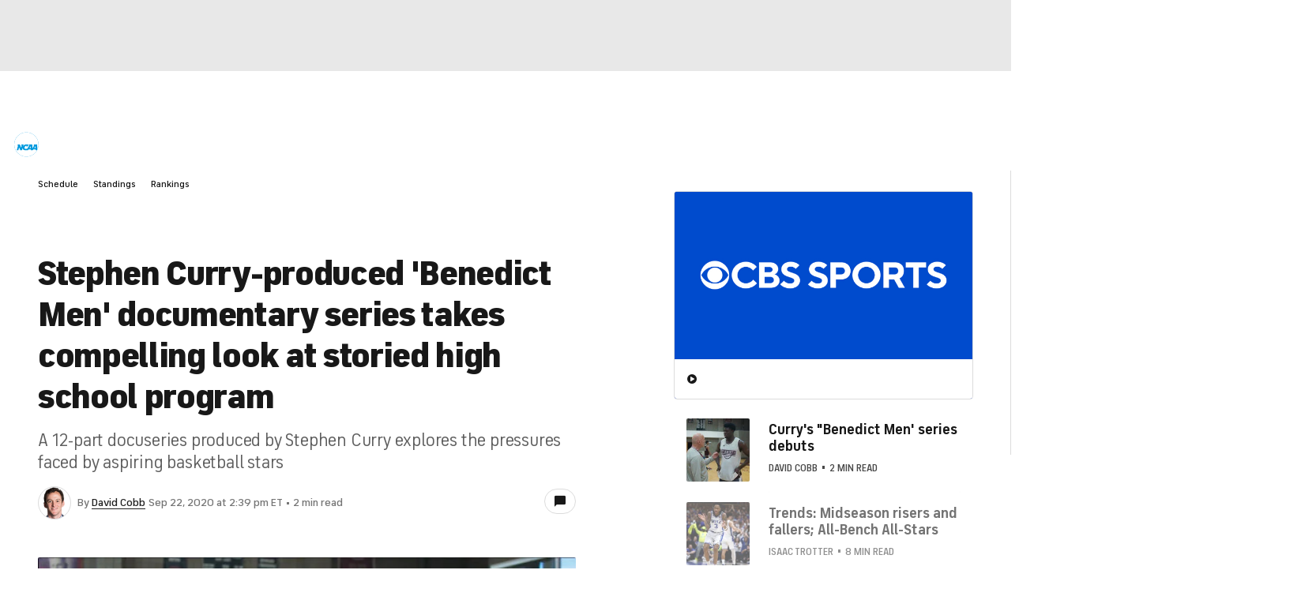

--- FILE ---
content_type: text/html; charset=utf-8
request_url: https://www.youtube-nocookie.com/embed/UX-wY5dAHiE
body_size: 45962
content:
<!DOCTYPE html><html lang="en" dir="ltr" data-cast-api-enabled="true"><head><meta name="viewport" content="width=device-width, initial-scale=1"><meta name="robots" content="noindex"><script nonce="yo1qHwdckIDvhBt-F1_INQ">if ('undefined' == typeof Symbol || 'undefined' == typeof Symbol.iterator) {delete Array.prototype.entries;}</script><style name="www-roboto" nonce="NwAy-oyfIpbTWcwloEbCog">@font-face{font-family:'Roboto';font-style:normal;font-weight:400;font-stretch:100%;src:url(//fonts.gstatic.com/s/roboto/v48/KFO7CnqEu92Fr1ME7kSn66aGLdTylUAMa3GUBHMdazTgWw.woff2)format('woff2');unicode-range:U+0460-052F,U+1C80-1C8A,U+20B4,U+2DE0-2DFF,U+A640-A69F,U+FE2E-FE2F;}@font-face{font-family:'Roboto';font-style:normal;font-weight:400;font-stretch:100%;src:url(//fonts.gstatic.com/s/roboto/v48/KFO7CnqEu92Fr1ME7kSn66aGLdTylUAMa3iUBHMdazTgWw.woff2)format('woff2');unicode-range:U+0301,U+0400-045F,U+0490-0491,U+04B0-04B1,U+2116;}@font-face{font-family:'Roboto';font-style:normal;font-weight:400;font-stretch:100%;src:url(//fonts.gstatic.com/s/roboto/v48/KFO7CnqEu92Fr1ME7kSn66aGLdTylUAMa3CUBHMdazTgWw.woff2)format('woff2');unicode-range:U+1F00-1FFF;}@font-face{font-family:'Roboto';font-style:normal;font-weight:400;font-stretch:100%;src:url(//fonts.gstatic.com/s/roboto/v48/KFO7CnqEu92Fr1ME7kSn66aGLdTylUAMa3-UBHMdazTgWw.woff2)format('woff2');unicode-range:U+0370-0377,U+037A-037F,U+0384-038A,U+038C,U+038E-03A1,U+03A3-03FF;}@font-face{font-family:'Roboto';font-style:normal;font-weight:400;font-stretch:100%;src:url(//fonts.gstatic.com/s/roboto/v48/KFO7CnqEu92Fr1ME7kSn66aGLdTylUAMawCUBHMdazTgWw.woff2)format('woff2');unicode-range:U+0302-0303,U+0305,U+0307-0308,U+0310,U+0312,U+0315,U+031A,U+0326-0327,U+032C,U+032F-0330,U+0332-0333,U+0338,U+033A,U+0346,U+034D,U+0391-03A1,U+03A3-03A9,U+03B1-03C9,U+03D1,U+03D5-03D6,U+03F0-03F1,U+03F4-03F5,U+2016-2017,U+2034-2038,U+203C,U+2040,U+2043,U+2047,U+2050,U+2057,U+205F,U+2070-2071,U+2074-208E,U+2090-209C,U+20D0-20DC,U+20E1,U+20E5-20EF,U+2100-2112,U+2114-2115,U+2117-2121,U+2123-214F,U+2190,U+2192,U+2194-21AE,U+21B0-21E5,U+21F1-21F2,U+21F4-2211,U+2213-2214,U+2216-22FF,U+2308-230B,U+2310,U+2319,U+231C-2321,U+2336-237A,U+237C,U+2395,U+239B-23B7,U+23D0,U+23DC-23E1,U+2474-2475,U+25AF,U+25B3,U+25B7,U+25BD,U+25C1,U+25CA,U+25CC,U+25FB,U+266D-266F,U+27C0-27FF,U+2900-2AFF,U+2B0E-2B11,U+2B30-2B4C,U+2BFE,U+3030,U+FF5B,U+FF5D,U+1D400-1D7FF,U+1EE00-1EEFF;}@font-face{font-family:'Roboto';font-style:normal;font-weight:400;font-stretch:100%;src:url(//fonts.gstatic.com/s/roboto/v48/KFO7CnqEu92Fr1ME7kSn66aGLdTylUAMaxKUBHMdazTgWw.woff2)format('woff2');unicode-range:U+0001-000C,U+000E-001F,U+007F-009F,U+20DD-20E0,U+20E2-20E4,U+2150-218F,U+2190,U+2192,U+2194-2199,U+21AF,U+21E6-21F0,U+21F3,U+2218-2219,U+2299,U+22C4-22C6,U+2300-243F,U+2440-244A,U+2460-24FF,U+25A0-27BF,U+2800-28FF,U+2921-2922,U+2981,U+29BF,U+29EB,U+2B00-2BFF,U+4DC0-4DFF,U+FFF9-FFFB,U+10140-1018E,U+10190-1019C,U+101A0,U+101D0-101FD,U+102E0-102FB,U+10E60-10E7E,U+1D2C0-1D2D3,U+1D2E0-1D37F,U+1F000-1F0FF,U+1F100-1F1AD,U+1F1E6-1F1FF,U+1F30D-1F30F,U+1F315,U+1F31C,U+1F31E,U+1F320-1F32C,U+1F336,U+1F378,U+1F37D,U+1F382,U+1F393-1F39F,U+1F3A7-1F3A8,U+1F3AC-1F3AF,U+1F3C2,U+1F3C4-1F3C6,U+1F3CA-1F3CE,U+1F3D4-1F3E0,U+1F3ED,U+1F3F1-1F3F3,U+1F3F5-1F3F7,U+1F408,U+1F415,U+1F41F,U+1F426,U+1F43F,U+1F441-1F442,U+1F444,U+1F446-1F449,U+1F44C-1F44E,U+1F453,U+1F46A,U+1F47D,U+1F4A3,U+1F4B0,U+1F4B3,U+1F4B9,U+1F4BB,U+1F4BF,U+1F4C8-1F4CB,U+1F4D6,U+1F4DA,U+1F4DF,U+1F4E3-1F4E6,U+1F4EA-1F4ED,U+1F4F7,U+1F4F9-1F4FB,U+1F4FD-1F4FE,U+1F503,U+1F507-1F50B,U+1F50D,U+1F512-1F513,U+1F53E-1F54A,U+1F54F-1F5FA,U+1F610,U+1F650-1F67F,U+1F687,U+1F68D,U+1F691,U+1F694,U+1F698,U+1F6AD,U+1F6B2,U+1F6B9-1F6BA,U+1F6BC,U+1F6C6-1F6CF,U+1F6D3-1F6D7,U+1F6E0-1F6EA,U+1F6F0-1F6F3,U+1F6F7-1F6FC,U+1F700-1F7FF,U+1F800-1F80B,U+1F810-1F847,U+1F850-1F859,U+1F860-1F887,U+1F890-1F8AD,U+1F8B0-1F8BB,U+1F8C0-1F8C1,U+1F900-1F90B,U+1F93B,U+1F946,U+1F984,U+1F996,U+1F9E9,U+1FA00-1FA6F,U+1FA70-1FA7C,U+1FA80-1FA89,U+1FA8F-1FAC6,U+1FACE-1FADC,U+1FADF-1FAE9,U+1FAF0-1FAF8,U+1FB00-1FBFF;}@font-face{font-family:'Roboto';font-style:normal;font-weight:400;font-stretch:100%;src:url(//fonts.gstatic.com/s/roboto/v48/KFO7CnqEu92Fr1ME7kSn66aGLdTylUAMa3OUBHMdazTgWw.woff2)format('woff2');unicode-range:U+0102-0103,U+0110-0111,U+0128-0129,U+0168-0169,U+01A0-01A1,U+01AF-01B0,U+0300-0301,U+0303-0304,U+0308-0309,U+0323,U+0329,U+1EA0-1EF9,U+20AB;}@font-face{font-family:'Roboto';font-style:normal;font-weight:400;font-stretch:100%;src:url(//fonts.gstatic.com/s/roboto/v48/KFO7CnqEu92Fr1ME7kSn66aGLdTylUAMa3KUBHMdazTgWw.woff2)format('woff2');unicode-range:U+0100-02BA,U+02BD-02C5,U+02C7-02CC,U+02CE-02D7,U+02DD-02FF,U+0304,U+0308,U+0329,U+1D00-1DBF,U+1E00-1E9F,U+1EF2-1EFF,U+2020,U+20A0-20AB,U+20AD-20C0,U+2113,U+2C60-2C7F,U+A720-A7FF;}@font-face{font-family:'Roboto';font-style:normal;font-weight:400;font-stretch:100%;src:url(//fonts.gstatic.com/s/roboto/v48/KFO7CnqEu92Fr1ME7kSn66aGLdTylUAMa3yUBHMdazQ.woff2)format('woff2');unicode-range:U+0000-00FF,U+0131,U+0152-0153,U+02BB-02BC,U+02C6,U+02DA,U+02DC,U+0304,U+0308,U+0329,U+2000-206F,U+20AC,U+2122,U+2191,U+2193,U+2212,U+2215,U+FEFF,U+FFFD;}@font-face{font-family:'Roboto';font-style:normal;font-weight:500;font-stretch:100%;src:url(//fonts.gstatic.com/s/roboto/v48/KFO7CnqEu92Fr1ME7kSn66aGLdTylUAMa3GUBHMdazTgWw.woff2)format('woff2');unicode-range:U+0460-052F,U+1C80-1C8A,U+20B4,U+2DE0-2DFF,U+A640-A69F,U+FE2E-FE2F;}@font-face{font-family:'Roboto';font-style:normal;font-weight:500;font-stretch:100%;src:url(//fonts.gstatic.com/s/roboto/v48/KFO7CnqEu92Fr1ME7kSn66aGLdTylUAMa3iUBHMdazTgWw.woff2)format('woff2');unicode-range:U+0301,U+0400-045F,U+0490-0491,U+04B0-04B1,U+2116;}@font-face{font-family:'Roboto';font-style:normal;font-weight:500;font-stretch:100%;src:url(//fonts.gstatic.com/s/roboto/v48/KFO7CnqEu92Fr1ME7kSn66aGLdTylUAMa3CUBHMdazTgWw.woff2)format('woff2');unicode-range:U+1F00-1FFF;}@font-face{font-family:'Roboto';font-style:normal;font-weight:500;font-stretch:100%;src:url(//fonts.gstatic.com/s/roboto/v48/KFO7CnqEu92Fr1ME7kSn66aGLdTylUAMa3-UBHMdazTgWw.woff2)format('woff2');unicode-range:U+0370-0377,U+037A-037F,U+0384-038A,U+038C,U+038E-03A1,U+03A3-03FF;}@font-face{font-family:'Roboto';font-style:normal;font-weight:500;font-stretch:100%;src:url(//fonts.gstatic.com/s/roboto/v48/KFO7CnqEu92Fr1ME7kSn66aGLdTylUAMawCUBHMdazTgWw.woff2)format('woff2');unicode-range:U+0302-0303,U+0305,U+0307-0308,U+0310,U+0312,U+0315,U+031A,U+0326-0327,U+032C,U+032F-0330,U+0332-0333,U+0338,U+033A,U+0346,U+034D,U+0391-03A1,U+03A3-03A9,U+03B1-03C9,U+03D1,U+03D5-03D6,U+03F0-03F1,U+03F4-03F5,U+2016-2017,U+2034-2038,U+203C,U+2040,U+2043,U+2047,U+2050,U+2057,U+205F,U+2070-2071,U+2074-208E,U+2090-209C,U+20D0-20DC,U+20E1,U+20E5-20EF,U+2100-2112,U+2114-2115,U+2117-2121,U+2123-214F,U+2190,U+2192,U+2194-21AE,U+21B0-21E5,U+21F1-21F2,U+21F4-2211,U+2213-2214,U+2216-22FF,U+2308-230B,U+2310,U+2319,U+231C-2321,U+2336-237A,U+237C,U+2395,U+239B-23B7,U+23D0,U+23DC-23E1,U+2474-2475,U+25AF,U+25B3,U+25B7,U+25BD,U+25C1,U+25CA,U+25CC,U+25FB,U+266D-266F,U+27C0-27FF,U+2900-2AFF,U+2B0E-2B11,U+2B30-2B4C,U+2BFE,U+3030,U+FF5B,U+FF5D,U+1D400-1D7FF,U+1EE00-1EEFF;}@font-face{font-family:'Roboto';font-style:normal;font-weight:500;font-stretch:100%;src:url(//fonts.gstatic.com/s/roboto/v48/KFO7CnqEu92Fr1ME7kSn66aGLdTylUAMaxKUBHMdazTgWw.woff2)format('woff2');unicode-range:U+0001-000C,U+000E-001F,U+007F-009F,U+20DD-20E0,U+20E2-20E4,U+2150-218F,U+2190,U+2192,U+2194-2199,U+21AF,U+21E6-21F0,U+21F3,U+2218-2219,U+2299,U+22C4-22C6,U+2300-243F,U+2440-244A,U+2460-24FF,U+25A0-27BF,U+2800-28FF,U+2921-2922,U+2981,U+29BF,U+29EB,U+2B00-2BFF,U+4DC0-4DFF,U+FFF9-FFFB,U+10140-1018E,U+10190-1019C,U+101A0,U+101D0-101FD,U+102E0-102FB,U+10E60-10E7E,U+1D2C0-1D2D3,U+1D2E0-1D37F,U+1F000-1F0FF,U+1F100-1F1AD,U+1F1E6-1F1FF,U+1F30D-1F30F,U+1F315,U+1F31C,U+1F31E,U+1F320-1F32C,U+1F336,U+1F378,U+1F37D,U+1F382,U+1F393-1F39F,U+1F3A7-1F3A8,U+1F3AC-1F3AF,U+1F3C2,U+1F3C4-1F3C6,U+1F3CA-1F3CE,U+1F3D4-1F3E0,U+1F3ED,U+1F3F1-1F3F3,U+1F3F5-1F3F7,U+1F408,U+1F415,U+1F41F,U+1F426,U+1F43F,U+1F441-1F442,U+1F444,U+1F446-1F449,U+1F44C-1F44E,U+1F453,U+1F46A,U+1F47D,U+1F4A3,U+1F4B0,U+1F4B3,U+1F4B9,U+1F4BB,U+1F4BF,U+1F4C8-1F4CB,U+1F4D6,U+1F4DA,U+1F4DF,U+1F4E3-1F4E6,U+1F4EA-1F4ED,U+1F4F7,U+1F4F9-1F4FB,U+1F4FD-1F4FE,U+1F503,U+1F507-1F50B,U+1F50D,U+1F512-1F513,U+1F53E-1F54A,U+1F54F-1F5FA,U+1F610,U+1F650-1F67F,U+1F687,U+1F68D,U+1F691,U+1F694,U+1F698,U+1F6AD,U+1F6B2,U+1F6B9-1F6BA,U+1F6BC,U+1F6C6-1F6CF,U+1F6D3-1F6D7,U+1F6E0-1F6EA,U+1F6F0-1F6F3,U+1F6F7-1F6FC,U+1F700-1F7FF,U+1F800-1F80B,U+1F810-1F847,U+1F850-1F859,U+1F860-1F887,U+1F890-1F8AD,U+1F8B0-1F8BB,U+1F8C0-1F8C1,U+1F900-1F90B,U+1F93B,U+1F946,U+1F984,U+1F996,U+1F9E9,U+1FA00-1FA6F,U+1FA70-1FA7C,U+1FA80-1FA89,U+1FA8F-1FAC6,U+1FACE-1FADC,U+1FADF-1FAE9,U+1FAF0-1FAF8,U+1FB00-1FBFF;}@font-face{font-family:'Roboto';font-style:normal;font-weight:500;font-stretch:100%;src:url(//fonts.gstatic.com/s/roboto/v48/KFO7CnqEu92Fr1ME7kSn66aGLdTylUAMa3OUBHMdazTgWw.woff2)format('woff2');unicode-range:U+0102-0103,U+0110-0111,U+0128-0129,U+0168-0169,U+01A0-01A1,U+01AF-01B0,U+0300-0301,U+0303-0304,U+0308-0309,U+0323,U+0329,U+1EA0-1EF9,U+20AB;}@font-face{font-family:'Roboto';font-style:normal;font-weight:500;font-stretch:100%;src:url(//fonts.gstatic.com/s/roboto/v48/KFO7CnqEu92Fr1ME7kSn66aGLdTylUAMa3KUBHMdazTgWw.woff2)format('woff2');unicode-range:U+0100-02BA,U+02BD-02C5,U+02C7-02CC,U+02CE-02D7,U+02DD-02FF,U+0304,U+0308,U+0329,U+1D00-1DBF,U+1E00-1E9F,U+1EF2-1EFF,U+2020,U+20A0-20AB,U+20AD-20C0,U+2113,U+2C60-2C7F,U+A720-A7FF;}@font-face{font-family:'Roboto';font-style:normal;font-weight:500;font-stretch:100%;src:url(//fonts.gstatic.com/s/roboto/v48/KFO7CnqEu92Fr1ME7kSn66aGLdTylUAMa3yUBHMdazQ.woff2)format('woff2');unicode-range:U+0000-00FF,U+0131,U+0152-0153,U+02BB-02BC,U+02C6,U+02DA,U+02DC,U+0304,U+0308,U+0329,U+2000-206F,U+20AC,U+2122,U+2191,U+2193,U+2212,U+2215,U+FEFF,U+FFFD;}</style><script name="www-roboto" nonce="yo1qHwdckIDvhBt-F1_INQ">if (document.fonts && document.fonts.load) {document.fonts.load("400 10pt Roboto", "E"); document.fonts.load("500 10pt Roboto", "E");}</script><link rel="stylesheet" href="/s/player/b95b0e7a/www-player.css" name="www-player" nonce="NwAy-oyfIpbTWcwloEbCog"><style nonce="NwAy-oyfIpbTWcwloEbCog">html {overflow: hidden;}body {font: 12px Roboto, Arial, sans-serif; background-color: #000; color: #fff; height: 100%; width: 100%; overflow: hidden; position: absolute; margin: 0; padding: 0;}#player {width: 100%; height: 100%;}h1 {text-align: center; color: #fff;}h3 {margin-top: 6px; margin-bottom: 3px;}.player-unavailable {position: absolute; top: 0; left: 0; right: 0; bottom: 0; padding: 25px; font-size: 13px; background: url(/img/meh7.png) 50% 65% no-repeat;}.player-unavailable .message {text-align: left; margin: 0 -5px 15px; padding: 0 5px 14px; border-bottom: 1px solid #888; font-size: 19px; font-weight: normal;}.player-unavailable a {color: #167ac6; text-decoration: none;}</style><script nonce="yo1qHwdckIDvhBt-F1_INQ">var ytcsi={gt:function(n){n=(n||"")+"data_";return ytcsi[n]||(ytcsi[n]={tick:{},info:{},gel:{preLoggedGelInfos:[]}})},now:window.performance&&window.performance.timing&&window.performance.now&&window.performance.timing.navigationStart?function(){return window.performance.timing.navigationStart+window.performance.now()}:function(){return(new Date).getTime()},tick:function(l,t,n){var ticks=ytcsi.gt(n).tick;var v=t||ytcsi.now();if(ticks[l]){ticks["_"+l]=ticks["_"+l]||[ticks[l]];ticks["_"+l].push(v)}ticks[l]=
v},info:function(k,v,n){ytcsi.gt(n).info[k]=v},infoGel:function(p,n){ytcsi.gt(n).gel.preLoggedGelInfos.push(p)},setStart:function(t,n){ytcsi.tick("_start",t,n)}};
(function(w,d){function isGecko(){if(!w.navigator)return false;try{if(w.navigator.userAgentData&&w.navigator.userAgentData.brands&&w.navigator.userAgentData.brands.length){var brands=w.navigator.userAgentData.brands;var i=0;for(;i<brands.length;i++)if(brands[i]&&brands[i].brand==="Firefox")return true;return false}}catch(e){setTimeout(function(){throw e;})}if(!w.navigator.userAgent)return false;var ua=w.navigator.userAgent;return ua.indexOf("Gecko")>0&&ua.toLowerCase().indexOf("webkit")<0&&ua.indexOf("Edge")<
0&&ua.indexOf("Trident")<0&&ua.indexOf("MSIE")<0}ytcsi.setStart(w.performance?w.performance.timing.responseStart:null);var isPrerender=(d.visibilityState||d.webkitVisibilityState)=="prerender";var vName=!d.visibilityState&&d.webkitVisibilityState?"webkitvisibilitychange":"visibilitychange";if(isPrerender){var startTick=function(){ytcsi.setStart();d.removeEventListener(vName,startTick)};d.addEventListener(vName,startTick,false)}if(d.addEventListener)d.addEventListener(vName,function(){ytcsi.tick("vc")},
false);if(isGecko()){var isHidden=(d.visibilityState||d.webkitVisibilityState)=="hidden";if(isHidden)ytcsi.tick("vc")}var slt=function(el,t){setTimeout(function(){var n=ytcsi.now();el.loadTime=n;if(el.slt)el.slt()},t)};w.__ytRIL=function(el){if(!el.getAttribute("data-thumb"))if(w.requestAnimationFrame)w.requestAnimationFrame(function(){slt(el,0)});else slt(el,16)}})(window,document);
</script><script nonce="yo1qHwdckIDvhBt-F1_INQ">var ytcfg={d:function(){return window.yt&&yt.config_||ytcfg.data_||(ytcfg.data_={})},get:function(k,o){return k in ytcfg.d()?ytcfg.d()[k]:o},set:function(){var a=arguments;if(a.length>1)ytcfg.d()[a[0]]=a[1];else{var k;for(k in a[0])ytcfg.d()[k]=a[0][k]}}};
ytcfg.set({"CLIENT_CANARY_STATE":"none","DEVICE":"cbr\u003dChrome\u0026cbrand\u003dapple\u0026cbrver\u003d131.0.0.0\u0026ceng\u003dWebKit\u0026cengver\u003d537.36\u0026cos\u003dMacintosh\u0026cosver\u003d10_15_7\u0026cplatform\u003dDESKTOP","EVENT_ID":"JpBwacXiGduFlu8P15fuiAI","EXPERIMENT_FLAGS":{"ab_det_apb_b":true,"ab_det_apm":true,"ab_det_el_h":true,"ab_det_em_inj":true,"ab_l_sig_st":true,"ab_l_sig_st_e":true,"action_companion_center_align_description":true,"allow_skip_networkless":true,"always_send_and_write":true,"att_web_record_metrics":true,"attmusi":true,"c3_enable_button_impression_logging":true,"c3_watch_page_component":true,"cancel_pending_navs":true,"clean_up_manual_attribution_header":true,"config_age_report_killswitch":true,"cow_optimize_idom_compat":true,"csi_config_handling_infra":true,"csi_on_gel":true,"delhi_mweb_colorful_sd":true,"delhi_mweb_colorful_sd_v2":true,"deprecate_csi_has_info":true,"deprecate_pair_servlet_enabled":true,"desktop_sparkles_light_cta_button":true,"disable_cached_masthead_data":true,"disable_child_node_auto_formatted_strings":true,"disable_log_to_visitor_layer":true,"disable_pacf_logging_for_memory_limited_tv":true,"embeds_enable_eid_enforcement_for_youtube":true,"embeds_enable_info_panel_dismissal":true,"embeds_enable_pfp_always_unbranded":true,"embeds_muted_autoplay_sound_fix":true,"embeds_serve_es6_client":true,"embeds_web_nwl_disable_nocookie":true,"embeds_web_updated_shorts_definition_fix":true,"enable_active_view_display_ad_renderer_web_home":true,"enable_ad_disclosure_banner_a11y_fix":true,"enable_chips_shelf_view_model_fully_reactive":true,"enable_client_creator_goal_ticker_bar_revamp":true,"enable_client_only_wiz_direct_reactions":true,"enable_client_sli_logging":true,"enable_client_streamz_web":true,"enable_client_ve_spec":true,"enable_cloud_save_error_popup_after_retry":true,"enable_dai_sdf_h5_preroll":true,"enable_datasync_id_header_in_web_vss_pings":true,"enable_default_mono_cta_migration_web_client":true,"enable_docked_chat_messages":true,"enable_drop_shadow_experiment":true,"enable_entity_store_from_dependency_injection":true,"enable_inline_muted_playback_on_web_search":true,"enable_inline_muted_playback_on_web_search_for_vdc":true,"enable_inline_muted_playback_on_web_search_for_vdcb":true,"enable_is_extended_monitoring":true,"enable_is_mini_app_page_active_bugfix":true,"enable_logging_first_user_action_after_game_ready":true,"enable_ltc_param_fetch_from_innertube":true,"enable_masthead_mweb_padding_fix":true,"enable_menu_renderer_button_in_mweb_hclr":true,"enable_mini_app_command_handler_mweb_fix":true,"enable_mini_app_iframe_loaded_logging":true,"enable_mini_guide_downloads_item":true,"enable_mixed_direction_formatted_strings":true,"enable_mweb_livestream_ui_update":true,"enable_mweb_new_caption_language_picker":true,"enable_names_handles_account_switcher":true,"enable_network_request_logging_on_game_events":true,"enable_new_paid_product_placement":true,"enable_obtaining_ppn_query_param":true,"enable_open_in_new_tab_icon_for_short_dr_for_desktop_search":true,"enable_open_yt_content":true,"enable_origin_query_parameter_bugfix":true,"enable_pause_ads_on_ytv_html5":true,"enable_payments_purchase_manager":true,"enable_pdp_icon_prefetch":true,"enable_pl_r_si_fa":true,"enable_place_pivot_url":true,"enable_playable_a11y_label_with_badge_text":true,"enable_pv_screen_modern_text":true,"enable_removing_navbar_title_on_hashtag_page_mweb":true,"enable_resetting_scroll_position_on_flow_change":true,"enable_rta_manager":true,"enable_sdf_companion_h5":true,"enable_sdf_dai_h5_midroll":true,"enable_sdf_h5_endemic_mid_post_roll":true,"enable_sdf_on_h5_unplugged_vod_midroll":true,"enable_sdf_shorts_player_bytes_h5":true,"enable_sdk_performance_network_logging":true,"enable_sending_unwrapped_game_audio_as_serialized_metadata":true,"enable_sfv_effect_pivot_url":true,"enable_shorts_new_carousel":true,"enable_skip_ad_guidance_prompt":true,"enable_skippable_ads_for_unplugged_ad_pod":true,"enable_smearing_expansion_dai":true,"enable_third_party_info":true,"enable_time_out_messages":true,"enable_timeline_view_modern_transcript_fe":true,"enable_video_display_compact_button_group_for_desktop_search":true,"enable_web_home_top_landscape_image_layout_level_click":true,"enable_web_tiered_gel":true,"enable_window_constrained_buy_flow_dialog":true,"enable_wiz_queue_effect_and_on_init_initial_runs":true,"enable_ypc_spinners":true,"enable_yt_ata_iframe_authuser":true,"export_networkless_options":true,"export_player_version_to_ytconfig":true,"fill_single_video_with_notify_to_lasr":true,"fix_ad_miniplayer_controls_rendering":true,"fix_ads_tracking_for_swf_config_deprecation_mweb":true,"h5_companion_enable_adcpn_macro_substitution_for_click_pings":true,"h5_inplayer_enable_adcpn_macro_substitution_for_click_pings":true,"h5_reset_cache_and_filter_before_update_masthead":true,"hide_channel_creation_title_for_mweb":true,"high_ccv_client_side_caching_h5":true,"html5_log_trigger_events_with_debug_data":true,"html5_ssdai_enable_media_end_cue_range":true,"il_attach_cache_limit":true,"il_use_view_model_logging_context":true,"is_browser_support_for_webcam_streaming":true,"json_condensed_response":true,"kev_adb_pg":true,"kevlar_gel_error_routing":true,"kevlar_watch_cinematics":true,"live_chat_enable_controller_extraction":true,"live_chat_enable_rta_manager":true,"live_chat_increased_min_height":true,"log_click_with_layer_from_element_in_command_handler":true,"log_errors_through_nwl_on_retry":true,"mdx_enable_privacy_disclosure_ui":true,"mdx_load_cast_api_bootstrap_script":true,"medium_progress_bar_modification":true,"migrate_remaining_web_ad_badges_to_innertube":true,"mobile_account_menu_refresh":true,"mweb_a11y_enable_player_controls_invisible_toggle":true,"mweb_account_linking_noapp":true,"mweb_after_render_to_scheduler":true,"mweb_allow_modern_search_suggest_behavior":true,"mweb_animated_actions":true,"mweb_app_upsell_button_direct_to_app":true,"mweb_big_progress_bar":true,"mweb_c3_disable_carve_out":true,"mweb_c3_disable_carve_out_keep_external_links":true,"mweb_c3_enable_adaptive_signals":true,"mweb_c3_endscreen":true,"mweb_c3_endscreen_v2":true,"mweb_c3_library_page_enable_recent_shelf":true,"mweb_c3_remove_web_navigation_endpoint_data":true,"mweb_c3_use_canonical_from_player_response":true,"mweb_cinematic_watch":true,"mweb_command_handler":true,"mweb_delay_watch_initial_data":true,"mweb_disable_searchbar_scroll":true,"mweb_enable_fine_scrubbing_for_recs":true,"mweb_enable_keto_batch_player_fullscreen":true,"mweb_enable_keto_batch_player_progress_bar":true,"mweb_enable_keto_batch_player_tooltips":true,"mweb_enable_lockup_view_model_for_ucp":true,"mweb_enable_mix_panel_title_metadata":true,"mweb_enable_more_drawer":true,"mweb_enable_optional_fullscreen_landscape_locking":true,"mweb_enable_overlay_touch_manager":true,"mweb_enable_premium_carve_out_fix":true,"mweb_enable_refresh_detection":true,"mweb_enable_search_imp":true,"mweb_enable_sequence_signal":true,"mweb_enable_shorts_pivot_button":true,"mweb_enable_shorts_video_preload":true,"mweb_enable_skippables_on_jio_phone":true,"mweb_enable_storyboards":true,"mweb_enable_two_line_title_on_shorts":true,"mweb_enable_varispeed_controller":true,"mweb_enable_warm_channel_requests":true,"mweb_enable_watch_feed_infinite_scroll":true,"mweb_enable_wrapped_unplugged_pause_membership_dialog_renderer":true,"mweb_filter_video_format_in_webfe":true,"mweb_fix_livestream_seeking":true,"mweb_fix_monitor_visibility_after_render":true,"mweb_fix_section_list_continuation_item_renderers":true,"mweb_force_ios_fallback_to_native_control":true,"mweb_fp_auto_fullscreen":true,"mweb_fullscreen_controls":true,"mweb_fullscreen_controls_action_buttons":true,"mweb_fullscreen_watch_system":true,"mweb_home_reactive_shorts":true,"mweb_innertube_search_command":true,"mweb_kaios_enable_autoplay_switch_view_model":true,"mweb_lang_in_html":true,"mweb_like_button_synced_with_entities":true,"mweb_logo_use_home_page_ve":true,"mweb_module_decoration":true,"mweb_native_control_in_faux_fullscreen_shared":true,"mweb_panel_container_inert":true,"mweb_player_control_on_hover":true,"mweb_player_delhi_dtts":true,"mweb_player_settings_use_bottom_sheet":true,"mweb_player_show_previous_next_buttons_in_playlist":true,"mweb_player_skip_no_op_state_changes":true,"mweb_player_user_select_none":true,"mweb_playlist_engagement_panel":true,"mweb_progress_bar_seek_on_mouse_click":true,"mweb_pull_2_full":true,"mweb_pull_2_full_enable_touch_handlers":true,"mweb_schedule_warm_watch_response":true,"mweb_searchbox_legacy_navigation":true,"mweb_see_fewer_shorts":true,"mweb_sheets_ui_refresh":true,"mweb_shorts_comments_panel_id_change":true,"mweb_shorts_early_continuation":true,"mweb_show_ios_smart_banner":true,"mweb_show_sign_in_button_from_header":true,"mweb_use_server_url_on_startup":true,"mweb_watch_captions_enable_auto_translate":true,"mweb_watch_captions_set_default_size":true,"mweb_watch_stop_scheduler_on_player_response":true,"mweb_watchfeed_big_thumbnails":true,"mweb_yt_searchbox":true,"networkless_logging":true,"no_client_ve_attach_unless_shown":true,"nwl_send_from_memory_when_online":true,"pageid_as_header_web":true,"playback_settings_use_switch_menu":true,"player_controls_autonav_fix":true,"player_controls_skip_double_signal_update":true,"polymer_bad_build_labels":true,"polymer_verifiy_app_state":true,"qoe_send_and_write":true,"remove_chevron_from_ad_disclosure_banner_h5":true,"remove_masthead_channel_banner_on_refresh":true,"remove_slot_id_exited_trigger_for_dai_in_player_slot_expire":true,"replace_client_url_parsing_with_server_signal":true,"service_worker_enabled":true,"service_worker_push_enabled":true,"service_worker_push_home_page_prompt":true,"service_worker_push_watch_page_prompt":true,"shell_load_gcf":true,"shorten_initial_gel_batch_timeout":true,"should_use_yt_voice_endpoint_in_kaios":true,"skip_invalid_ytcsi_ticks":true,"skip_setting_info_in_csi_data_object":true,"smarter_ve_dedupping":true,"speedmaster_no_seek":true,"start_client_gcf_mweb":true,"stop_handling_click_for_non_rendering_overlay_layout":true,"suppress_error_204_logging":true,"synced_panel_scrolling_controller":true,"use_event_time_ms_header":true,"use_fifo_for_networkless":true,"use_player_abuse_bg_library":true,"use_request_time_ms_header":true,"use_session_based_sampling":true,"use_thumbnail_overlay_time_status_renderer_for_live_badge":true,"use_ts_visibilitylogger":true,"vss_final_ping_send_and_write":true,"vss_playback_use_send_and_write":true,"web_adaptive_repeat_ase":true,"web_always_load_chat_support":true,"web_animated_like":true,"web_api_url":true,"web_autonav_allow_off_by_default":true,"web_button_vm_refactor_disabled":true,"web_c3_log_app_init_finish":true,"web_csi_action_sampling_enabled":true,"web_dedupe_ve_grafting":true,"web_disable_backdrop_filter":true,"web_enable_ab_rsp_cl":true,"web_enable_course_icon_update":true,"web_enable_error_204":true,"web_enable_horizontal_video_attributes_section":true,"web_fix_segmented_like_dislike_undefined":true,"web_gcf_hashes_innertube":true,"web_gel_timeout_cap":true,"web_metadata_carousel_elref_bugfix":true,"web_parent_target_for_sheets":true,"web_persist_server_autonav_state_on_client":true,"web_playback_associated_log_ctt":true,"web_playback_associated_ve":true,"web_prefetch_preload_video":true,"web_progress_bar_draggable":true,"web_resizable_advertiser_banner_on_masthead_safari_fix":true,"web_scheduler_auto_init":true,"web_shorts_just_watched_on_channel_and_pivot_study":true,"web_shorts_just_watched_overlay":true,"web_shorts_pivot_button_view_model_reactive":true,"web_update_panel_visibility_logging_fix":true,"web_video_attribute_view_model_a11y_fix":true,"web_watch_controls_state_signals":true,"web_wiz_attributed_string":true,"web_yt_config_context":true,"webfe_mweb_watch_microdata":true,"webfe_watch_shorts_canonical_url_fix":true,"webpo_exit_on_net_err":true,"wiz_diff_overwritable":true,"wiz_memoize_stamper_items":true,"woffle_used_state_report":true,"wpo_gel_strz":true,"ytcp_paper_tooltip_use_scoped_owner_root":true,"H5_async_logging_delay_ms":30000.0,"attention_logging_scroll_throttle":500.0,"autoplay_pause_by_lact_sampling_fraction":0.0,"cinematic_watch_effect_opacity":0.4,"log_window_onerror_fraction":0.1,"speedmaster_playback_rate":2.0,"tv_pacf_logging_sample_rate":0.01,"web_attention_logging_scroll_throttle":500.0,"web_load_prediction_threshold":0.1,"web_navigation_prediction_threshold":0.1,"web_pbj_log_warning_rate":0.0,"web_system_health_fraction":0.01,"ytidb_transaction_ended_event_rate_limit":0.02,"active_time_update_interval_ms":10000,"att_init_delay":500,"autoplay_pause_by_lact_sec":0,"botguard_async_snapshot_timeout_ms":3000,"check_navigator_accuracy_timeout_ms":0,"cinematic_watch_css_filter_blur_strength":40,"cinematic_watch_fade_out_duration":500,"close_webview_delay_ms":100,"cloud_save_game_data_rate_limit_ms":3000,"compression_disable_point":10,"custom_active_view_tos_timeout_ms":3600000,"embeds_widget_poll_interval_ms":0,"gel_min_batch_size":3,"gel_queue_timeout_max_ms":60000,"get_async_timeout_ms":60000,"hide_cta_for_home_web_video_ads_animate_in_time":2,"html5_byterate_soft_cap":0,"initial_gel_batch_timeout":2000,"max_body_size_to_compress":500000,"max_prefetch_window_sec_for_livestream_optimization":10,"min_prefetch_offset_sec_for_livestream_optimization":20,"mini_app_container_iframe_src_update_delay_ms":0,"multiple_preview_news_duration_time":11000,"mweb_c3_toast_duration_ms":5000,"mweb_deep_link_fallback_timeout_ms":10000,"mweb_delay_response_received_actions":100,"mweb_fp_dpad_rate_limit_ms":0,"mweb_fp_dpad_watch_title_clamp_lines":0,"mweb_history_manager_cache_size":100,"mweb_ios_fullscreen_playback_transition_delay_ms":500,"mweb_ios_fullscreen_system_pause_epilson_ms":0,"mweb_override_response_store_expiration_ms":0,"mweb_shorts_early_continuation_trigger_threshold":4,"mweb_w2w_max_age_seconds":0,"mweb_watch_captions_default_size":2,"neon_dark_launch_gradient_count":0,"network_polling_interval":30000,"play_click_interval_ms":30000,"play_ping_interval_ms":10000,"prefetch_comments_ms_after_video":0,"send_config_hash_timer":0,"service_worker_push_logged_out_prompt_watches":-1,"service_worker_push_prompt_cap":-1,"service_worker_push_prompt_delay_microseconds":3888000000000,"show_mini_app_ad_frequency_cap_ms":300000,"slow_compressions_before_abandon_count":4,"speedmaster_cancellation_movement_dp":10,"speedmaster_touch_activation_ms":500,"web_attention_logging_throttle":500,"web_foreground_heartbeat_interval_ms":28000,"web_gel_debounce_ms":10000,"web_logging_max_batch":100,"web_max_tracing_events":50,"web_tracing_session_replay":0,"wil_icon_max_concurrent_fetches":9999,"ytidb_remake_db_retries":3,"ytidb_reopen_db_retries":3,"WebClientReleaseProcessCritical__youtube_embeds_client_version_override":"","WebClientReleaseProcessCritical__youtube_embeds_web_client_version_override":"","WebClientReleaseProcessCritical__youtube_mweb_client_version_override":"","debug_forced_internalcountrycode":"","embeds_web_synth_ch_headers_banned_urls_regex":"","enable_web_media_service":"DISABLED","il_payload_scraping":"","live_chat_unicode_emoji_json_url":"https://www.gstatic.com/youtube/img/emojis/emojis-svg-9.json","mweb_deep_link_feature_tag_suffix":"11268432","mweb_enable_shorts_innertube_player_prefetch_trigger":"NONE","mweb_fp_dpad":"home,search,browse,channel,create_channel,experiments,settings,trending,oops,404,paid_memberships,sponsorship,premium,shorts","mweb_fp_dpad_linear_navigation":"","mweb_fp_dpad_linear_navigation_visitor":"","mweb_fp_dpad_visitor":"","mweb_preload_video_by_player_vars":"","mweb_sign_in_button_style":"STYLE_SUGGESTIVE_AVATAR","place_pivot_triggering_container_alternate":"","place_pivot_triggering_counterfactual_container_alternate":"","search_ui_mweb_searchbar_restyle":"DEFAULT","service_worker_push_force_notification_prompt_tag":"1","service_worker_scope":"/","suggest_exp_str":"","web_client_version_override":"","kevlar_command_handler_command_banlist":[],"mini_app_ids_without_game_ready":["UgkxHHtsak1SC8mRGHMZewc4HzeAY3yhPPmJ","Ugkx7OgzFqE6z_5Mtf4YsotGfQNII1DF_RBm"],"web_op_signal_type_banlist":[],"web_tracing_enabled_spans":["event","command"]},"GAPI_HINT_PARAMS":"m;/_/scs/abc-static/_/js/k\u003dgapi.gapi.en.FZb77tO2YW4.O/d\u003d1/rs\u003dAHpOoo8lqavmo6ayfVxZovyDiP6g3TOVSQ/m\u003d__features__","GAPI_HOST":"https://apis.google.com","GAPI_LOCALE":"en_US","GL":"US","HL":"en","HTML_DIR":"ltr","HTML_LANG":"en","INNERTUBE_API_KEY":"AIzaSyAO_FJ2SlqU8Q4STEHLGCilw_Y9_11qcW8","INNERTUBE_API_VERSION":"v1","INNERTUBE_CLIENT_NAME":"WEB_EMBEDDED_PLAYER","INNERTUBE_CLIENT_VERSION":"1.20260116.01.00","INNERTUBE_CONTEXT":{"client":{"hl":"en","gl":"US","remoteHost":"18.222.223.169","deviceMake":"Apple","deviceModel":"","visitorData":"CgtzWDFjbWpDUEtzWSimoMLLBjIKCgJVUxIEGgAgJg%3D%3D","userAgent":"Mozilla/5.0 (Macintosh; Intel Mac OS X 10_15_7) AppleWebKit/537.36 (KHTML, like Gecko) Chrome/131.0.0.0 Safari/537.36; ClaudeBot/1.0; +claudebot@anthropic.com),gzip(gfe)","clientName":"WEB_EMBEDDED_PLAYER","clientVersion":"1.20260116.01.00","osName":"Macintosh","osVersion":"10_15_7","originalUrl":"https://www.youtube-nocookie.com/embed/UX-wY5dAHiE","platform":"DESKTOP","clientFormFactor":"UNKNOWN_FORM_FACTOR","configInfo":{"appInstallData":"[base64]"},"browserName":"Chrome","browserVersion":"131.0.0.0","acceptHeader":"text/html,application/xhtml+xml,application/xml;q\u003d0.9,image/webp,image/apng,*/*;q\u003d0.8,application/signed-exchange;v\u003db3;q\u003d0.9","deviceExperimentId":"ChxOelU1Tnpjek1UQTJOVEk1TURjNE56a3dPQT09EKagwssGGKagwssG","rolloutToken":"CIL5qbGJ7tDk1wEQ7525nJ2ckgMY7525nJ2ckgM%3D"},"user":{"lockedSafetyMode":false},"request":{"useSsl":true},"clickTracking":{"clickTrackingParams":"IhMIxY25nJ2ckgMV24LlBx3Xixsh"},"thirdParty":{"embeddedPlayerContext":{"embeddedPlayerEncryptedContext":"[base64]","ancestorOriginsSupported":false}}},"INNERTUBE_CONTEXT_CLIENT_NAME":56,"INNERTUBE_CONTEXT_CLIENT_VERSION":"1.20260116.01.00","INNERTUBE_CONTEXT_GL":"US","INNERTUBE_CONTEXT_HL":"en","LATEST_ECATCHER_SERVICE_TRACKING_PARAMS":{"client.name":"WEB_EMBEDDED_PLAYER","client.jsfeat":"2021"},"LOGGED_IN":false,"PAGE_BUILD_LABEL":"youtube.embeds.web_20260116_01_RC00","PAGE_CL":856990104,"SERVER_NAME":"WebFE","VISITOR_DATA":"CgtzWDFjbWpDUEtzWSimoMLLBjIKCgJVUxIEGgAgJg%3D%3D","WEB_PLAYER_CONTEXT_CONFIGS":{"WEB_PLAYER_CONTEXT_CONFIG_ID_EMBEDDED_PLAYER":{"rootElementId":"movie_player","jsUrl":"/s/player/b95b0e7a/player_ias.vflset/en_US/base.js","cssUrl":"/s/player/b95b0e7a/www-player.css","contextId":"WEB_PLAYER_CONTEXT_CONFIG_ID_EMBEDDED_PLAYER","eventLabel":"embedded","contentRegion":"US","hl":"en_US","hostLanguage":"en","innertubeApiKey":"AIzaSyAO_FJ2SlqU8Q4STEHLGCilw_Y9_11qcW8","innertubeApiVersion":"v1","innertubeContextClientVersion":"1.20260116.01.00","device":{"brand":"apple","model":"","browser":"Chrome","browserVersion":"131.0.0.0","os":"Macintosh","osVersion":"10_15_7","platform":"DESKTOP","interfaceName":"WEB_EMBEDDED_PLAYER","interfaceVersion":"1.20260116.01.00"},"serializedExperimentIds":"24004644,51010235,51063643,51098299,51204329,51222973,51340662,51349914,51353393,51366423,51389629,51404808,51404810,51484222,51490331,51500051,51502938,51505436,51526266,51530495,51534669,51560386,51565116,51566373,51578632,51583567,51583821,51585555,51586118,51605258,51605395,51609829,51611457,51615068,51619274,51620867,51621065,51622845,51626155,51632249,51637029,51638271,51638932,51647967,51648336,51656217,51666464,51666850,51672162,51678131,51681662,51683502,51684302,51684307,51691589,51693510,51693994,51696107,51696619,51697032,51700777,51705183,51709243,51711227,51711298,51712601,51713237,51714463,51717746,51719411,51719590,51719628,51732102,51735451,51738919,51741220,51742477,51742830,51742876,51743155,51744563","serializedExperimentFlags":"H5_async_logging_delay_ms\u003d30000.0\u0026PlayerWeb__h5_enable_advisory_rating_restrictions\u003dtrue\u0026a11y_h5_associate_survey_question\u003dtrue\u0026ab_det_apb_b\u003dtrue\u0026ab_det_apm\u003dtrue\u0026ab_det_el_h\u003dtrue\u0026ab_det_em_inj\u003dtrue\u0026ab_l_sig_st\u003dtrue\u0026ab_l_sig_st_e\u003dtrue\u0026action_companion_center_align_description\u003dtrue\u0026ad_pod_disable_companion_persist_ads_quality\u003dtrue\u0026add_stmp_logs_for_voice_boost\u003dtrue\u0026allow_autohide_on_paused_videos\u003dtrue\u0026allow_drm_override\u003dtrue\u0026allow_live_autoplay\u003dtrue\u0026allow_poltergust_autoplay\u003dtrue\u0026allow_skip_networkless\u003dtrue\u0026allow_vp9_1080p_mq_enc\u003dtrue\u0026always_cache_redirect_endpoint\u003dtrue\u0026always_send_and_write\u003dtrue\u0026annotation_module_vast_cards_load_logging_fraction\u003d0.0\u0026assign_drm_family_by_format\u003dtrue\u0026att_web_record_metrics\u003dtrue\u0026attention_logging_scroll_throttle\u003d500.0\u0026attmusi\u003dtrue\u0026autoplay_time\u003d10000\u0026autoplay_time_for_fullscreen\u003d-1\u0026autoplay_time_for_music_content\u003d-1\u0026bg_vm_reinit_threshold\u003d7200000\u0026blocked_packages_for_sps\u003d[]\u0026botguard_async_snapshot_timeout_ms\u003d3000\u0026captions_url_add_ei\u003dtrue\u0026check_navigator_accuracy_timeout_ms\u003d0\u0026clean_up_manual_attribution_header\u003dtrue\u0026compression_disable_point\u003d10\u0026cow_optimize_idom_compat\u003dtrue\u0026csi_config_handling_infra\u003dtrue\u0026csi_on_gel\u003dtrue\u0026custom_active_view_tos_timeout_ms\u003d3600000\u0026dash_manifest_version\u003d5\u0026debug_bandaid_hostname\u003d\u0026debug_bandaid_port\u003d0\u0026debug_sherlog_username\u003d\u0026delhi_modern_player_default_thumbnail_percentage\u003d0.0\u0026delhi_modern_player_faster_autohide_delay_ms\u003d2000\u0026delhi_modern_player_pause_thumbnail_percentage\u003d0.6\u0026delhi_modern_web_player_blending_mode\u003d\u0026delhi_modern_web_player_disable_frosted_glass\u003dtrue\u0026delhi_modern_web_player_horizontal_volume_controls\u003dtrue\u0026delhi_modern_web_player_lhs_volume_controls\u003dtrue\u0026delhi_modern_web_player_responsive_compact_controls_threshold\u003d0\u0026deprecate_22\u003dtrue\u0026deprecate_csi_has_info\u003dtrue\u0026deprecate_delay_ping\u003dtrue\u0026deprecate_pair_servlet_enabled\u003dtrue\u0026desktop_sparkles_light_cta_button\u003dtrue\u0026disable_av1_setting\u003dtrue\u0026disable_branding_context\u003dtrue\u0026disable_cached_masthead_data\u003dtrue\u0026disable_channel_id_check_for_suspended_channels\u003dtrue\u0026disable_child_node_auto_formatted_strings\u003dtrue\u0026disable_lifa_for_supex_users\u003dtrue\u0026disable_log_to_visitor_layer\u003dtrue\u0026disable_mdx_connection_in_mdx_module_for_music_web\u003dtrue\u0026disable_pacf_logging_for_memory_limited_tv\u003dtrue\u0026disable_reduced_fullscreen_autoplay_countdown_for_minors\u003dtrue\u0026disable_reel_item_watch_format_filtering\u003dtrue\u0026disable_threegpp_progressive_formats\u003dtrue\u0026disable_touch_events_on_skip_button\u003dtrue\u0026edge_encryption_fill_primary_key_version\u003dtrue\u0026embeds_enable_info_panel_dismissal\u003dtrue\u0026embeds_enable_move_set_center_crop_to_public\u003dtrue\u0026embeds_enable_per_video_embed_config\u003dtrue\u0026embeds_enable_pfp_always_unbranded\u003dtrue\u0026embeds_web_lite_mode\u003d1\u0026embeds_web_nwl_disable_nocookie\u003dtrue\u0026embeds_web_synth_ch_headers_banned_urls_regex\u003d\u0026enable_active_view_display_ad_renderer_web_home\u003dtrue\u0026enable_active_view_lr_shorts_video\u003dtrue\u0026enable_active_view_mweb_shorts_video\u003dtrue\u0026enable_active_view_web_shorts_video\u003dtrue\u0026enable_ad_cpn_macro_substitution_for_click_pings\u003dtrue\u0026enable_ad_disclosure_banner_a11y_fix\u003dtrue\u0026enable_app_promo_endcap_eml_on_tablet\u003dtrue\u0026enable_batched_cross_device_pings_in_gel_fanout\u003dtrue\u0026enable_cast_for_web_unplugged\u003dtrue\u0026enable_cast_on_music_web\u003dtrue\u0026enable_cipher_for_manifest_urls\u003dtrue\u0026enable_cleanup_masthead_autoplay_hack_fix\u003dtrue\u0026enable_client_creator_goal_ticker_bar_revamp\u003dtrue\u0026enable_client_only_wiz_direct_reactions\u003dtrue\u0026enable_client_page_id_header_for_first_party_pings\u003dtrue\u0026enable_client_sli_logging\u003dtrue\u0026enable_client_ve_spec\u003dtrue\u0026enable_cta_banner_on_unplugged_lr\u003dtrue\u0026enable_custom_playhead_parsing\u003dtrue\u0026enable_dai_sdf_h5_preroll\u003dtrue\u0026enable_datasync_id_header_in_web_vss_pings\u003dtrue\u0026enable_default_mono_cta_migration_web_client\u003dtrue\u0026enable_dsa_ad_badge_for_action_endcap_on_android\u003dtrue\u0026enable_dsa_ad_badge_for_action_endcap_on_ios\u003dtrue\u0026enable_entity_store_from_dependency_injection\u003dtrue\u0026enable_error_corrections_infocard_web_client\u003dtrue\u0026enable_error_corrections_infocards_icon_web\u003dtrue\u0026enable_inline_muted_playback_on_web_search\u003dtrue\u0026enable_inline_muted_playback_on_web_search_for_vdc\u003dtrue\u0026enable_inline_muted_playback_on_web_search_for_vdcb\u003dtrue\u0026enable_is_extended_monitoring\u003dtrue\u0026enable_kabuki_comments_on_shorts\u003ddisabled\u0026enable_ltc_param_fetch_from_innertube\u003dtrue\u0026enable_mixed_direction_formatted_strings\u003dtrue\u0026enable_modern_skip_button_on_web\u003dtrue\u0026enable_mweb_livestream_ui_update\u003dtrue\u0026enable_new_paid_product_placement\u003dtrue\u0026enable_open_in_new_tab_icon_for_short_dr_for_desktop_search\u003dtrue\u0026enable_out_of_stock_text_all_surfaces\u003dtrue\u0026enable_paid_content_overlay_bugfix\u003dtrue\u0026enable_pause_ads_on_ytv_html5\u003dtrue\u0026enable_pl_r_si_fa\u003dtrue\u0026enable_policy_based_hqa_filter_in_watch_server\u003dtrue\u0026enable_progres_commands_lr_feeds\u003dtrue\u0026enable_publishing_region_param_in_sus\u003dtrue\u0026enable_pv_screen_modern_text\u003dtrue\u0026enable_rpr_token_on_ltl_lookup\u003dtrue\u0026enable_sdf_companion_h5\u003dtrue\u0026enable_sdf_dai_h5_midroll\u003dtrue\u0026enable_sdf_h5_endemic_mid_post_roll\u003dtrue\u0026enable_sdf_on_h5_unplugged_vod_midroll\u003dtrue\u0026enable_sdf_shorts_player_bytes_h5\u003dtrue\u0026enable_server_driven_abr\u003dtrue\u0026enable_server_driven_abr_for_backgroundable\u003dtrue\u0026enable_server_driven_abr_url_generation\u003dtrue\u0026enable_server_driven_readahead\u003dtrue\u0026enable_skip_ad_guidance_prompt\u003dtrue\u0026enable_skip_to_next_messaging\u003dtrue\u0026enable_skippable_ads_for_unplugged_ad_pod\u003dtrue\u0026enable_smart_skip_player_controls_shown_on_web\u003dtrue\u0026enable_smart_skip_player_controls_shown_on_web_increased_triggering_sensitivity\u003dtrue\u0026enable_smart_skip_speedmaster_on_web\u003dtrue\u0026enable_smearing_expansion_dai\u003dtrue\u0026enable_split_screen_ad_baseline_experience_endemic_live_h5\u003dtrue\u0026enable_third_party_info\u003dtrue\u0026enable_to_call_playready_backend_directly\u003dtrue\u0026enable_unified_action_endcap_on_web\u003dtrue\u0026enable_video_display_compact_button_group_for_desktop_search\u003dtrue\u0026enable_voice_boost_feature\u003dtrue\u0026enable_vp9_appletv5_on_server\u003dtrue\u0026enable_watch_server_rejected_formats_logging\u003dtrue\u0026enable_web_home_top_landscape_image_layout_level_click\u003dtrue\u0026enable_web_media_session_metadata_fix\u003dtrue\u0026enable_web_premium_varispeed_upsell\u003dtrue\u0026enable_web_tiered_gel\u003dtrue\u0026enable_wiz_queue_effect_and_on_init_initial_runs\u003dtrue\u0026enable_yt_ata_iframe_authuser\u003dtrue\u0026enable_ytv_csdai_vp9\u003dtrue\u0026export_networkless_options\u003dtrue\u0026export_player_version_to_ytconfig\u003dtrue\u0026fill_live_request_config_in_ustreamer_config\u003dtrue\u0026fill_single_video_with_notify_to_lasr\u003dtrue\u0026filter_vb_without_non_vb_equivalents\u003dtrue\u0026filter_vp9_for_live_dai\u003dtrue\u0026fix_ad_miniplayer_controls_rendering\u003dtrue\u0026fix_ads_tracking_for_swf_config_deprecation_mweb\u003dtrue\u0026fix_h5_toggle_button_a11y\u003dtrue\u0026fix_survey_color_contrast_on_destop\u003dtrue\u0026fix_toggle_button_role_for_ad_components\u003dtrue\u0026fresca_polling_delay_override\u003d0\u0026gab_return_sabr_ssdai_config\u003dtrue\u0026gel_min_batch_size\u003d3\u0026gel_queue_timeout_max_ms\u003d60000\u0026gvi_channel_client_screen\u003dtrue\u0026h5_companion_enable_adcpn_macro_substitution_for_click_pings\u003dtrue\u0026h5_enable_ad_mbs\u003dtrue\u0026h5_inplayer_enable_adcpn_macro_substitution_for_click_pings\u003dtrue\u0026h5_reset_cache_and_filter_before_update_masthead\u003dtrue\u0026heatseeker_decoration_threshold\u003d0.0\u0026hfr_dropped_framerate_fallback_threshold\u003d0\u0026hide_cta_for_home_web_video_ads_animate_in_time\u003d2\u0026high_ccv_client_side_caching_h5\u003dtrue\u0026hls_use_new_codecs_string_api\u003dtrue\u0026html5_ad_timeout_ms\u003d0\u0026html5_adaptation_step_count\u003d0\u0026html5_ads_preroll_lock_timeout_delay_ms\u003d15000\u0026html5_allow_multiview_tile_preload\u003dtrue\u0026html5_allow_preloading_with_idle_only_network_for_sabr\u003dtrue\u0026html5_allow_video_keyframe_without_audio\u003dtrue\u0026html5_apply_constraints_in_client_for_sabr\u003dtrue\u0026html5_apply_min_failures\u003dtrue\u0026html5_apply_start_time_within_ads_for_ssdai_transitions\u003dtrue\u0026html5_atr_disable_force_fallback\u003dtrue\u0026html5_att_playback_timeout_ms\u003d30000\u0026html5_attach_num_random_bytes_to_bandaid\u003d0\u0026html5_attach_po_token_to_bandaid\u003dtrue\u0026html5_autonav_cap_idle_secs\u003d0\u0026html5_autonav_quality_cap\u003d720\u0026html5_autoplay_default_quality_cap\u003d0\u0026html5_auxiliary_estimate_weight\u003d0.0\u0026html5_av1_ordinal_cap\u003d0\u0026html5_bandaid_attach_content_po_token\u003dtrue\u0026html5_block_pip_safari_delay\u003d0\u0026html5_bypass_contention_secs\u003d0.0\u0026html5_byterate_soft_cap\u003d0\u0026html5_check_for_idle_network_interval_ms\u003d1000\u0026html5_chipset_soft_cap\u003d8192\u0026html5_clamp_invalid_seek_to_min_seekable_time\u003dtrue\u0026html5_consume_all_buffered_bytes_one_poll\u003dtrue\u0026html5_continuous_goodput_probe_interval_ms\u003d0\u0026html5_d6de4_cloud_project_number\u003d868618676952\u0026html5_d6de4_defer_timeout_ms\u003d0\u0026html5_debug_data_log_probability\u003d0.0\u0026html5_decode_to_texture_cap\u003dtrue\u0026html5_default_ad_gain\u003d0.5\u0026html5_default_av1_threshold\u003d0\u0026html5_default_quality_cap\u003d0\u0026html5_defer_fetch_att_ms\u003d0\u0026html5_delayed_retry_count\u003d1\u0026html5_delayed_retry_delay_ms\u003d5000\u0026html5_deprecate_adservice\u003dtrue\u0026html5_deprecate_manifestful_fallback\u003dtrue\u0026html5_deprecate_video_tag_pool\u003dtrue\u0026html5_desktop_vr180_allow_panning\u003dtrue\u0026html5_df_downgrade_thresh\u003d0.6\u0026html5_disable_client_autonav_cap_for_onesie\u003dtrue\u0026html5_disable_loop_range_for_shorts_ads\u003dtrue\u0026html5_disable_move_pssh_to_moov\u003dtrue\u0026html5_disable_non_contiguous\u003dtrue\u0026html5_disable_peak_shave_for_onesie\u003dtrue\u0026html5_disable_ustreamer_constraint_for_sabr\u003dtrue\u0026html5_disable_web_safari_dai\u003dtrue\u0026html5_displayed_frame_rate_downgrade_threshold\u003d45\u0026html5_drm_byterate_soft_cap\u003d0\u0026html5_drm_check_all_key_error_states\u003dtrue\u0026html5_drm_cpi_license_key\u003dtrue\u0026html5_drm_live_byterate_soft_cap\u003d0\u0026html5_early_media_for_sharper_shorts\u003dtrue\u0026html5_enable_ac3\u003dtrue\u0026html5_enable_audio_track_stickiness\u003dtrue\u0026html5_enable_audio_track_stickiness_phase_two\u003dtrue\u0026html5_enable_caption_changes_for_mosaic\u003dtrue\u0026html5_enable_composite_embargo\u003dtrue\u0026html5_enable_d6de4\u003dtrue\u0026html5_enable_d6de4_cold_start_and_error\u003dtrue\u0026html5_enable_d6de4_idle_priority_job\u003dtrue\u0026html5_enable_drc\u003dtrue\u0026html5_enable_drc_toggle_api\u003dtrue\u0026html5_enable_eac3\u003dtrue\u0026html5_enable_embedded_player_visibility_signals\u003dtrue\u0026html5_enable_oduc\u003dtrue\u0026html5_enable_sabr_format_selection\u003dtrue\u0026html5_enable_sabr_from_watch_server\u003dtrue\u0026html5_enable_sabr_host_fallback\u003dtrue\u0026html5_enable_sabr_vod_streaming_xhr\u003dtrue\u0026html5_enable_server_driven_request_cancellation\u003dtrue\u0026html5_enable_sps_retry_backoff_metadata_requests\u003dtrue\u0026html5_enable_ssdai_transition_with_only_enter_cuerange\u003dtrue\u0026html5_enable_triggering_cuepoint_for_slot\u003dtrue\u0026html5_enable_tvos_dash\u003dtrue\u0026html5_enable_tvos_encrypted_vp9\u003dtrue\u0026html5_enable_widevine_for_alc\u003dtrue\u0026html5_enable_widevine_for_fast_linear\u003dtrue\u0026html5_encourage_array_coalescing\u003dtrue\u0026html5_fill_default_mosaic_audio_track_id\u003dtrue\u0026html5_fix_multi_audio_offline_playback\u003dtrue\u0026html5_fixed_media_duration_for_request\u003d0\u0026html5_force_sabr_from_watch_server_for_dfss\u003dtrue\u0026html5_forward_click_tracking_params_on_reload\u003dtrue\u0026html5_gapless_ad_autoplay_on_video_to_ad_only\u003dtrue\u0026html5_gapless_ended_transition_buffer_ms\u003d200\u0026html5_gapless_handoff_close_end_long_rebuffer_cfl\u003dtrue\u0026html5_gapless_handoff_close_end_long_rebuffer_delay_ms\u003d0\u0026html5_gapless_loop_seek_offset_in_milli\u003d0\u0026html5_gapless_slow_seek_cfl\u003dtrue\u0026html5_gapless_slow_seek_delay_ms\u003d0\u0026html5_gapless_slow_start_delay_ms\u003d0\u0026html5_generate_content_po_token\u003dtrue\u0026html5_generate_session_po_token\u003dtrue\u0026html5_gl_fps_threshold\u003d0\u0026html5_hard_cap_max_vertical_resolution_for_shorts\u003d0\u0026html5_hdcp_probing_stream_url\u003d\u0026html5_head_miss_secs\u003d0.0\u0026html5_hfr_quality_cap\u003d0\u0026html5_high_res_logging_percent\u003d1.0\u0026html5_hopeless_secs\u003d0\u0026html5_huli_ssdai_use_playback_state\u003dtrue\u0026html5_idle_rate_limit_ms\u003d0\u0026html5_ignore_sabrseek_during_adskip\u003dtrue\u0026html5_innertube_heartbeats_for_fairplay\u003dtrue\u0026html5_innertube_heartbeats_for_playready\u003dtrue\u0026html5_innertube_heartbeats_for_widevine\u003dtrue\u0026html5_jumbo_mobile_subsegment_readahead_target\u003d3.0\u0026html5_jumbo_ull_nonstreaming_mffa_ms\u003d4000\u0026html5_jumbo_ull_subsegment_readahead_target\u003d1.3\u0026html5_kabuki_drm_live_51_default_off\u003dtrue\u0026html5_license_constraint_delay\u003d5000\u0026html5_live_abr_head_miss_fraction\u003d0.0\u0026html5_live_abr_repredict_fraction\u003d0.0\u0026html5_live_chunk_readahead_proxima_override\u003d0\u0026html5_live_low_latency_bandwidth_window\u003d0.0\u0026html5_live_normal_latency_bandwidth_window\u003d0.0\u0026html5_live_quality_cap\u003d0\u0026html5_live_ultra_low_latency_bandwidth_window\u003d0.0\u0026html5_liveness_drift_chunk_override\u003d0\u0026html5_liveness_drift_proxima_override\u003d0\u0026html5_log_audio_abr\u003dtrue\u0026html5_log_experiment_id_from_player_response_to_ctmp\u003d\u0026html5_log_first_ssdai_requests_killswitch\u003dtrue\u0026html5_log_rebuffer_events\u003d5\u0026html5_log_trigger_events_with_debug_data\u003dtrue\u0026html5_log_vss_extra_lr_cparams_freq\u003d\u0026html5_long_rebuffer_jiggle_cmt_delay_ms\u003d0\u0026html5_long_rebuffer_threshold_ms\u003d30000\u0026html5_manifestless_unplugged\u003dtrue\u0026html5_manifestless_vp9_otf\u003dtrue\u0026html5_max_buffer_health_for_downgrade_prop\u003d0.0\u0026html5_max_buffer_health_for_downgrade_secs\u003d0.0\u0026html5_max_byterate\u003d0\u0026html5_max_discontinuity_rewrite_count\u003d0\u0026html5_max_drift_per_track_secs\u003d0.0\u0026html5_max_headm_for_streaming_xhr\u003d0\u0026html5_max_live_dvr_window_plus_margin_secs\u003d46800.0\u0026html5_max_quality_sel_upgrade\u003d0\u0026html5_max_redirect_response_length\u003d8192\u0026html5_max_selectable_quality_ordinal\u003d0\u0026html5_max_vertical_resolution\u003d0\u0026html5_maximum_readahead_seconds\u003d0.0\u0026html5_media_fullscreen\u003dtrue\u0026html5_media_time_weight_prop\u003d0.0\u0026html5_min_failures_to_delay_retry\u003d3\u0026html5_min_media_duration_for_append_prop\u003d0.0\u0026html5_min_media_duration_for_cabr_slice\u003d0.01\u0026html5_min_playback_advance_for_steady_state_secs\u003d0\u0026html5_min_quality_ordinal\u003d0\u0026html5_min_readbehind_cap_secs\u003d60\u0026html5_min_readbehind_secs\u003d0\u0026html5_min_seconds_between_format_selections\u003d0.0\u0026html5_min_selectable_quality_ordinal\u003d0\u0026html5_min_startup_buffered_media_duration_for_live_secs\u003d0.0\u0026html5_min_startup_buffered_media_duration_secs\u003d1.2\u0026html5_min_startup_duration_live_secs\u003d0.25\u0026html5_min_underrun_buffered_pre_steady_state_ms\u003d0\u0026html5_min_upgrade_health_secs\u003d0.0\u0026html5_minimum_readahead_seconds\u003d0.0\u0026html5_mock_content_binding_for_session_token\u003d\u0026html5_move_disable_airplay\u003dtrue\u0026html5_no_placeholder_rollbacks\u003dtrue\u0026html5_non_onesie_attach_po_token\u003dtrue\u0026html5_offline_download_timeout_retry_limit\u003d4\u0026html5_offline_failure_retry_limit\u003d2\u0026html5_offline_playback_position_sync\u003dtrue\u0026html5_offline_prevent_redownload_downloaded_video\u003dtrue\u0026html5_onesie_audio_only_playback\u003dtrue\u0026html5_onesie_check_timeout\u003dtrue\u0026html5_onesie_defer_content_loader_ms\u003d0\u0026html5_onesie_live_ttl_secs\u003d8\u0026html5_onesie_prewarm_interval_ms\u003d0\u0026html5_onesie_prewarm_max_lact_ms\u003d0\u0026html5_onesie_redirector_timeout_ms\u003d0\u0026html5_onesie_send_streamer_context\u003dtrue\u0026html5_onesie_use_signed_onesie_ustreamer_config\u003dtrue\u0026html5_override_micro_discontinuities_threshold_ms\u003d-1\u0026html5_paced_poll_min_health_ms\u003d0\u0026html5_paced_poll_ms\u003d0\u0026html5_pause_on_nonforeground_platform_errors\u003dtrue\u0026html5_peak_shave\u003dtrue\u0026html5_perf_cap_override_sticky\u003dtrue\u0026html5_performance_cap_floor\u003d360\u0026html5_perserve_av1_perf_cap\u003dtrue\u0026html5_picture_in_picture_logging_onresize_ratio\u003d0.0\u0026html5_platform_max_buffer_health_oversend_duration_secs\u003d0.0\u0026html5_platform_minimum_readahead_seconds\u003d0.0\u0026html5_platform_whitelisted_for_frame_accurate_seeks\u003dtrue\u0026html5_player_att_initial_delay_ms\u003d3000\u0026html5_player_att_retry_delay_ms\u003d1500\u0026html5_player_autonav_logging\u003dtrue\u0026html5_player_dynamic_bottom_gradient\u003dtrue\u0026html5_player_min_build_cl\u003d-1\u0026html5_player_preload_ad_fix\u003dtrue\u0026html5_post_interrupt_readahead\u003d20\u0026html5_prefer_language_over_codec\u003dtrue\u0026html5_prefer_server_bwe3\u003dtrue\u0026html5_preload_before_initial_seek_with_sabr\u003dtrue\u0026html5_preload_wait_time_secs\u003d0.0\u0026html5_probe_primary_delay_base_ms\u003d0\u0026html5_process_all_encrypted_events\u003dtrue\u0026html5_publish_all_cuepoints\u003dtrue\u0026html5_qoe_proto_mock_length\u003d0\u0026html5_query_sw_secure_crypto_for_android\u003dtrue\u0026html5_random_playback_cap\u003d0\u0026html5_record_is_offline_on_playback_attempt_start\u003dtrue\u0026html5_record_ump_timing\u003dtrue\u0026html5_reload_by_kabuki_app\u003dtrue\u0026html5_remove_command_triggered_companions\u003dtrue\u0026html5_remove_not_servable_check_killswitch\u003dtrue\u0026html5_report_fatal_drm_restricted_error_killswitch\u003dtrue\u0026html5_report_slow_ads_as_error\u003dtrue\u0026html5_repredict_interval_ms\u003d0\u0026html5_request_only_hdr_or_sdr_keys\u003dtrue\u0026html5_request_size_max_kb\u003d0\u0026html5_request_size_min_kb\u003d0\u0026html5_reseek_after_time_jump_cfl\u003dtrue\u0026html5_reseek_after_time_jump_delay_ms\u003d0\u0026html5_reset_backoff_on_user_seek\u003dtrue\u0026html5_resource_bad_status_delay_scaling\u003d1.5\u0026html5_restrict_streaming_xhr_on_sqless_requests\u003dtrue\u0026html5_retry_downloads_for_expiration\u003dtrue\u0026html5_retry_on_drm_key_error\u003dtrue\u0026html5_retry_on_drm_unavailable\u003dtrue\u0026html5_retry_quota_exceeded_via_seek\u003dtrue\u0026html5_return_playback_if_already_preloaded\u003dtrue\u0026html5_sabr_enable_server_xtag_selection\u003dtrue\u0026html5_sabr_fetch_on_idle_network_preloaded_players\u003dtrue\u0026html5_sabr_force_max_network_interruption_duration_ms\u003d0\u0026html5_sabr_ignore_skipad_before_completion\u003dtrue\u0026html5_sabr_live_timing\u003dtrue\u0026html5_sabr_log_server_xtag_selection_onesie_mismatch\u003dtrue\u0026html5_sabr_min_media_bytes_factor_to_append_for_stream\u003d0.0\u0026html5_sabr_non_streaming_xhr_soft_cap\u003d0\u0026html5_sabr_non_streaming_xhr_vod_request_cancellation_timeout_ms\u003d0\u0026html5_sabr_report_partial_segment_estimated_duration\u003dtrue\u0026html5_sabr_report_request_cancellation_info\u003dtrue\u0026html5_sabr_request_limit_per_period\u003d20\u0026html5_sabr_request_limit_per_period_for_low_latency\u003d50\u0026html5_sabr_request_limit_per_period_for_ultra_low_latency\u003d20\u0026html5_sabr_request_on_constraint\u003dtrue\u0026html5_sabr_skip_client_audio_init_selection\u003dtrue\u0026html5_sabr_unused_bloat_size_bytes\u003d0\u0026html5_samsung_kant_limit_max_bitrate\u003d0\u0026html5_seek_jiggle_cmt_delay_ms\u003d8000\u0026html5_seek_new_elem_delay_ms\u003d12000\u0026html5_seek_new_elem_shorts_delay_ms\u003d2000\u0026html5_seek_new_media_element_shorts_reuse_cfl\u003dtrue\u0026html5_seek_new_media_element_shorts_reuse_delay_ms\u003d0\u0026html5_seek_new_media_source_shorts_reuse_cfl\u003dtrue\u0026html5_seek_new_media_source_shorts_reuse_delay_ms\u003d0\u0026html5_seek_set_cmt_delay_ms\u003d2000\u0026html5_seek_timeout_delay_ms\u003d20000\u0026html5_server_stitched_dai_decorated_url_retry_limit\u003d5\u0026html5_session_po_token_interval_time_ms\u003d900000\u0026html5_set_video_id_as_expected_content_binding\u003dtrue\u0026html5_shorts_gapless_ad_slow_start_cfl\u003dtrue\u0026html5_shorts_gapless_ad_slow_start_delay_ms\u003d0\u0026html5_shorts_gapless_next_buffer_in_seconds\u003d0\u0026html5_shorts_gapless_no_gllat\u003dtrue\u0026html5_shorts_gapless_slow_start_delay_ms\u003d0\u0026html5_show_drc_toggle\u003dtrue\u0026html5_simplified_backup_timeout_sabr_live\u003dtrue\u0026html5_skip_empty_po_token\u003dtrue\u0026html5_skip_slow_ad_delay_ms\u003d15000\u0026html5_slow_start_no_media_source_delay_ms\u003d0\u0026html5_slow_start_timeout_delay_ms\u003d20000\u0026html5_ssdai_enable_media_end_cue_range\u003dtrue\u0026html5_ssdai_enable_new_seek_logic\u003dtrue\u0026html5_ssdai_failure_retry_limit\u003d0\u0026html5_ssdai_log_missing_ad_config_reason\u003dtrue\u0026html5_stall_factor\u003d0.0\u0026html5_sticky_duration_mos\u003d0\u0026html5_store_xhr_headers_readable\u003dtrue\u0026html5_streaming_resilience\u003dtrue\u0026html5_streaming_xhr_time_based_consolidation_ms\u003d-1\u0026html5_subsegment_readahead_load_speed_check_interval\u003d0.5\u0026html5_subsegment_readahead_min_buffer_health_secs\u003d0.25\u0026html5_subsegment_readahead_min_buffer_health_secs_on_timeout\u003d0.1\u0026html5_subsegment_readahead_min_load_speed\u003d1.5\u0026html5_subsegment_readahead_seek_latency_fudge\u003d0.5\u0026html5_subsegment_readahead_target_buffer_health_secs\u003d0.5\u0026html5_subsegment_readahead_timeout_secs\u003d2.0\u0026html5_track_overshoot\u003dtrue\u0026html5_transfer_processing_logs_interval\u003d1000\u0026html5_trigger_loader_when_idle_network\u003dtrue\u0026html5_ugc_live_audio_51\u003dtrue\u0026html5_ugc_vod_audio_51\u003dtrue\u0026html5_unreported_seek_reseek_delay_ms\u003d0\u0026html5_update_time_on_seeked\u003dtrue\u0026html5_use_date_now_for_local_storage\u003dtrue\u0026html5_use_init_selected_audio\u003dtrue\u0026html5_use_jsonformatter_to_parse_player_response\u003dtrue\u0026html5_use_post_for_media\u003dtrue\u0026html5_use_shared_owl_instance\u003dtrue\u0026html5_use_ump\u003dtrue\u0026html5_use_ump_timing\u003dtrue\u0026html5_use_video_quality_cap_for_ustreamer_constraint\u003dtrue\u0026html5_use_video_transition_endpoint_heartbeat\u003dtrue\u0026html5_video_tbd_min_kb\u003d0\u0026html5_viewport_undersend_maximum\u003d0.0\u0026html5_volume_slider_tooltip\u003dtrue\u0026html5_wasm_initialization_delay_ms\u003d0.0\u0026html5_web_po_experiment_ids\u003d[]\u0026html5_web_po_request_key\u003d\u0026html5_web_po_token_disable_caching\u003dtrue\u0026html5_webpo_idle_priority_job\u003dtrue\u0026html5_webpo_kaios_defer_timeout_ms\u003d0\u0026html5_woffle_resume\u003dtrue\u0026html5_workaround_delay_trigger\u003dtrue\u0026ignore_overlapping_cue_points_on_endemic_live_html5\u003dtrue\u0026il_attach_cache_limit\u003dtrue\u0026il_payload_scraping\u003d\u0026il_use_view_model_logging_context\u003dtrue\u0026initial_gel_batch_timeout\u003d2000\u0026injected_license_handler_error_code\u003d0\u0026injected_license_handler_license_status\u003d0\u0026ios_and_android_fresca_polling_delay_override\u003d0\u0026itdrm_always_generate_media_keys\u003dtrue\u0026itdrm_always_use_widevine_sdk\u003dtrue\u0026itdrm_disable_external_key_rotation_system_ids\u003d[]\u0026itdrm_enable_revocation_reporting\u003dtrue\u0026itdrm_injected_license_service_error_code\u003d0\u0026itdrm_set_sabr_license_constraint\u003dtrue\u0026itdrm_use_fairplay_sdk\u003dtrue\u0026itdrm_use_widevine_sdk_for_premium_content\u003dtrue\u0026itdrm_use_widevine_sdk_only_for_sampled_dod\u003dtrue\u0026itdrm_widevine_hardened_vmp_mode\u003dlog\u0026itdrm_wls_secure_data_path_hw_decode\u003dtrue\u0026json_condensed_response\u003dtrue\u0026kev_adb_pg\u003dtrue\u0026kevlar_command_handler_command_banlist\u003d[]\u0026kevlar_delhi_modern_web_endscreen_ideal_tile_width_percentage\u003d0.27\u0026kevlar_delhi_modern_web_endscreen_max_rows\u003d2\u0026kevlar_delhi_modern_web_endscreen_max_width\u003d500\u0026kevlar_delhi_modern_web_endscreen_min_width\u003d200\u0026kevlar_gel_error_routing\u003dtrue\u0026kevlar_miniplayer_expand_top\u003dtrue\u0026kevlar_miniplayer_play_pause_on_scrim\u003dtrue\u0026kevlar_playback_associated_queue\u003dtrue\u0026launch_license_service_all_ott_videos_automatic_fail_open\u003dtrue\u0026live_chat_enable_controller_extraction\u003dtrue\u0026live_chat_enable_rta_manager\u003dtrue\u0026live_chunk_readahead\u003d3\u0026log_click_with_layer_from_element_in_command_handler\u003dtrue\u0026log_errors_through_nwl_on_retry\u003dtrue\u0026log_window_onerror_fraction\u003d0.1\u0026manifestless_post_live\u003dtrue\u0026manifestless_post_live_ufph\u003dtrue\u0026max_body_size_to_compress\u003d500000\u0026max_cdfe_quality_ordinal\u003d0\u0026max_prefetch_window_sec_for_livestream_optimization\u003d10\u0026max_resolution_for_white_noise\u003d360\u0026mdx_enable_privacy_disclosure_ui\u003dtrue\u0026mdx_load_cast_api_bootstrap_script\u003dtrue\u0026migrate_remaining_web_ad_badges_to_innertube\u003dtrue\u0026min_prefetch_offset_sec_for_livestream_optimization\u003d20\u0026mta_drc_mutual_exclusion_removal\u003dtrue\u0026music_enable_shared_audio_tier_logic\u003dtrue\u0026mweb_account_linking_noapp\u003dtrue\u0026mweb_c3_endscreen\u003dtrue\u0026mweb_enable_fine_scrubbing_for_recs\u003dtrue\u0026mweb_enable_skippables_on_jio_phone\u003dtrue\u0026mweb_native_control_in_faux_fullscreen_shared\u003dtrue\u0026mweb_player_control_on_hover\u003dtrue\u0026mweb_progress_bar_seek_on_mouse_click\u003dtrue\u0026mweb_shorts_comments_panel_id_change\u003dtrue\u0026network_polling_interval\u003d30000\u0026networkless_logging\u003dtrue\u0026new_codecs_string_api_uses_legacy_style\u003dtrue\u0026no_client_ve_attach_unless_shown\u003dtrue\u0026no_drm_on_demand_with_cc_license\u003dtrue\u0026no_filler_video_for_ssa_playbacks\u003dtrue\u0026nwl_send_from_memory_when_online\u003dtrue\u0026onesie_add_gfe_frontline_to_player_request\u003dtrue\u0026onesie_enable_override_headm\u003dtrue\u0026override_drm_required_playback_policy_channels\u003d[]\u0026pageid_as_header_web\u003dtrue\u0026player_ads_set_adformat_on_client\u003dtrue\u0026player_bootstrap_method\u003dtrue\u0026player_destroy_old_version\u003dtrue\u0026player_enable_playback_playlist_change\u003dtrue\u0026player_new_info_card_format\u003dtrue\u0026player_underlay_min_player_width\u003d768.0\u0026player_underlay_video_width_fraction\u003d0.6\u0026player_web_canary_stage\u003d0\u0026playready_first_play_expiration\u003d-1\u0026podcasts_videostats_default_flush_interval_seconds\u003d0\u0026polymer_bad_build_labels\u003dtrue\u0026polymer_verifiy_app_state\u003dtrue\u0026populate_format_set_info_in_cdfe_formats\u003dtrue\u0026populate_head_minus_in_watch_server\u003dtrue\u0026preskip_button_style_ads_backend\u003d\u0026proxima_auto_threshold_max_network_interruption_duration_ms\u003d0\u0026proxima_auto_threshold_min_bandwidth_estimate_bytes_per_sec\u003d0\u0026qoe_nwl_downloads\u003dtrue\u0026qoe_send_and_write\u003dtrue\u0026quality_cap_for_inline_playback\u003d0\u0026quality_cap_for_inline_playback_ads\u003d0\u0026read_ahead_model_name\u003d\u0026refactor_mta_default_track_selection\u003dtrue\u0026reject_hidden_live_formats\u003dtrue\u0026reject_live_vp9_mq_clear_with_no_abr_ladder\u003dtrue\u0026remove_chevron_from_ad_disclosure_banner_h5\u003dtrue\u0026remove_masthead_channel_banner_on_refresh\u003dtrue\u0026remove_slot_id_exited_trigger_for_dai_in_player_slot_expire\u003dtrue\u0026replace_client_url_parsing_with_server_signal\u003dtrue\u0026replace_playability_retriever_in_watch\u003dtrue\u0026return_drm_product_unknown_for_clear_playbacks\u003dtrue\u0026sabr_enable_host_fallback\u003dtrue\u0026self_podding_header_string_template\u003dself_podding_interstitial_message\u0026self_podding_midroll_choice_string_template\u003dself_podding_midroll_choice\u0026send_config_hash_timer\u003d0\u0026serve_adaptive_fmts_for_live_streams\u003dtrue\u0026set_mock_id_as_expected_content_binding\u003d\u0026shell_load_gcf\u003dtrue\u0026shorten_initial_gel_batch_timeout\u003dtrue\u0026shorts_mode_to_player_api\u003dtrue\u0026simply_embedded_enable_botguard\u003dtrue\u0026skip_invalid_ytcsi_ticks\u003dtrue\u0026skip_setting_info_in_csi_data_object\u003dtrue\u0026slow_compressions_before_abandon_count\u003d4\u0026small_avatars_for_comments\u003dtrue\u0026smart_skip_web_player_bar_min_hover_length_milliseconds\u003d1000\u0026smarter_ve_dedupping\u003dtrue\u0026speedmaster_cancellation_movement_dp\u003d10\u0026speedmaster_playback_rate\u003d2.0\u0026speedmaster_touch_activation_ms\u003d500\u0026stop_handling_click_for_non_rendering_overlay_layout\u003dtrue\u0026streaming_data_emergency_itag_blacklist\u003d[]\u0026substitute_ad_cpn_macro_in_ssdai\u003dtrue\u0026suppress_error_204_logging\u003dtrue\u0026trim_adaptive_formats_signature_cipher_for_sabr_content\u003dtrue\u0026tv_pacf_logging_sample_rate\u003d0.01\u0026tvhtml5_unplugged_preload_cache_size\u003d5\u0026use_event_time_ms_header\u003dtrue\u0026use_fifo_for_networkless\u003dtrue\u0026use_generated_media_keys_in_fairplay_requests\u003dtrue\u0026use_inlined_player_rpc\u003dtrue\u0026use_new_codecs_string_api\u003dtrue\u0026use_player_abuse_bg_library\u003dtrue\u0026use_request_time_ms_header\u003dtrue\u0026use_rta_for_player\u003dtrue\u0026use_session_based_sampling\u003dtrue\u0026use_simplified_remove_webm_rules\u003dtrue\u0026use_thumbnail_overlay_time_status_renderer_for_live_badge\u003dtrue\u0026use_ts_visibilitylogger\u003dtrue\u0026use_video_playback_premium_signal\u003dtrue\u0026variable_buffer_timeout_ms\u003d0\u0026vp9_drm_live\u003dtrue\u0026vss_final_ping_send_and_write\u003dtrue\u0026vss_playback_use_send_and_write\u003dtrue\u0026web_api_url\u003dtrue\u0026web_attention_logging_scroll_throttle\u003d500.0\u0026web_attention_logging_throttle\u003d500\u0026web_button_vm_refactor_disabled\u003dtrue\u0026web_cinematic_watch_settings\u003dtrue\u0026web_client_version_override\u003d\u0026web_collect_offline_state\u003dtrue\u0026web_csi_action_sampling_enabled\u003dtrue\u0026web_dedupe_ve_grafting\u003dtrue\u0026web_enable_ab_rsp_cl\u003dtrue\u0026web_enable_caption_language_preference_stickiness\u003dtrue\u0026web_enable_course_icon_update\u003dtrue\u0026web_enable_error_204\u003dtrue\u0026web_enable_keyboard_shortcut_for_timely_actions\u003dtrue\u0026web_enable_shopping_timely_shelf_client\u003dtrue\u0026web_enable_timely_actions\u003dtrue\u0026web_fix_fine_scrubbing_false_play\u003dtrue\u0026web_foreground_heartbeat_interval_ms\u003d28000\u0026web_fullscreen_shorts\u003dtrue\u0026web_gcf_hashes_innertube\u003dtrue\u0026web_gel_debounce_ms\u003d10000\u0026web_gel_timeout_cap\u003dtrue\u0026web_heat_map_v2\u003dtrue\u0026web_heat_marker_use_current_time\u003dtrue\u0026web_hide_next_button\u003dtrue\u0026web_hide_watch_info_empty\u003dtrue\u0026web_load_prediction_threshold\u003d0.1\u0026web_logging_max_batch\u003d100\u0026web_max_tracing_events\u003d50\u0026web_navigation_prediction_threshold\u003d0.1\u0026web_op_signal_type_banlist\u003d[]\u0026web_playback_associated_log_ctt\u003dtrue\u0026web_playback_associated_ve\u003dtrue\u0026web_player_api_logging_fraction\u003d0.01\u0026web_player_big_mode_screen_width_cutoff\u003d4001\u0026web_player_default_peeking_px\u003d36\u0026web_player_enable_featured_product_banner_exclusives_on_desktop\u003dtrue\u0026web_player_enable_featured_product_banner_promotion_text_on_desktop\u003dtrue\u0026web_player_innertube_playlist_update\u003dtrue\u0026web_player_ipp_canary_type_for_logging\u003d\u0026web_player_log_click_before_generating_ve_conversion_params\u003dtrue\u0026web_player_miniplayer_in_context_menu\u003dtrue\u0026web_player_mouse_idle_wait_time_ms\u003d3000\u0026web_player_music_visualizer_treatment\u003dfake\u0026web_player_offline_playlist_auto_refresh\u003dtrue\u0026web_player_playable_sequences_refactor\u003dtrue\u0026web_player_quick_hide_timeout_ms\u003d250\u0026web_player_seek_chapters_by_shortcut\u003dtrue\u0026web_player_seek_overlay_additional_arrow_threshold\u003d200\u0026web_player_seek_overlay_duration_bump_scale\u003d0.9\u0026web_player_seek_overlay_linger_duration\u003d1000\u0026web_player_sentinel_is_uniplayer\u003dtrue\u0026web_player_shorts_audio_pivot_event_label\u003dtrue\u0026web_player_show_music_in_this_video_graphic\u003dvideo_thumbnail\u0026web_player_spacebar_control_bugfix\u003dtrue\u0026web_player_ss_dai_ad_fetching_timeout_ms\u003d15000\u0026web_player_ss_media_time_offset\u003dtrue\u0026web_player_touch_idle_wait_time_ms\u003d4000\u0026web_player_transfer_timeout_threshold_ms\u003d10800000\u0026web_player_use_cinematic_label_2\u003dtrue\u0026web_player_use_new_api_for_quality_pullback\u003dtrue\u0026web_player_use_screen_width_for_big_mode\u003dtrue\u0026web_prefetch_preload_video\u003dtrue\u0026web_progress_bar_draggable\u003dtrue\u0026web_remix_allow_up_to_3x_playback_rate\u003dtrue\u0026web_resizable_advertiser_banner_on_masthead_safari_fix\u003dtrue\u0026web_scheduler_auto_init\u003dtrue\u0026web_settings_menu_surface_custom_playback\u003dtrue\u0026web_settings_use_input_slider\u003dtrue\u0026web_shorts_pivot_button_view_model_reactive\u003dtrue\u0026web_tracing_enabled_spans\u003d[event, command]\u0026web_tracing_session_replay\u003d0\u0026web_wiz_attributed_string\u003dtrue\u0026web_yt_config_context\u003dtrue\u0026webpo_exit_on_net_err\u003dtrue\u0026wil_icon_max_concurrent_fetches\u003d9999\u0026wiz_diff_overwritable\u003dtrue\u0026wiz_memoize_stamper_items\u003dtrue\u0026woffle_enable_download_status\u003dtrue\u0026woffle_used_state_report\u003dtrue\u0026wpo_gel_strz\u003dtrue\u0026write_reload_player_response_token_to_ustreamer_config_for_vod\u003dtrue\u0026ws_av1_max_height_floor\u003d0\u0026ws_av1_max_width_floor\u003d0\u0026ws_use_centralized_hqa_filter\u003dtrue\u0026ytcp_paper_tooltip_use_scoped_owner_root\u003dtrue\u0026ytidb_remake_db_retries\u003d3\u0026ytidb_reopen_db_retries\u003d3\u0026ytidb_transaction_ended_event_rate_limit\u003d0.02","startMuted":false,"mobileIphoneSupportsInlinePlayback":true,"isMobileDevice":false,"cspNonce":"yo1qHwdckIDvhBt-F1_INQ","canaryState":"none","enableCsiLogging":true,"loaderUrl":"https://www.cbssports.com/college-basketball/news/stephen-curry-produced-benedict-men-documentary-series-takes-compelling-look-at-storied-high-school-program/","disableAutonav":false,"isEmbed":true,"disableCastApi":false,"serializedEmbedConfig":"{}","disableMdxCast":false,"datasyncId":"Vf4b180b0||","encryptedHostFlags":"[base64]","canaryStage":"","trustedJsUrl":{"privateDoNotAccessOrElseTrustedResourceUrlWrappedValue":"/s/player/b95b0e7a/player_ias.vflset/en_US/base.js"},"trustedCssUrl":{"privateDoNotAccessOrElseTrustedResourceUrlWrappedValue":"/s/player/b95b0e7a/www-player.css"},"houseBrandUserStatus":"not_present","enableSabrOnEmbed":false,"serializedClientExperimentFlags":"45713225\u003d0\u002645713227\u003d0\u002645718175\u003d0.0\u002645718176\u003d0.0\u002645721421\u003d0\u002645725538\u003d0.0\u002645725539\u003d0.0\u002645725540\u003d0.0\u002645725541\u003d0.0\u002645725542\u003d0.0\u002645725543\u003d0.0\u002645728334\u003d0.0\u002645729215\u003dtrue\u002645732704\u003dtrue\u002645732791\u003dtrue\u002645733155\u003dtrue\u002645735428\u003d4000.0\u002645736776\u003dtrue\u002645737488\u003d0.0\u002645737489\u003d0.0\u002645739023\u003d0.0\u002645741339\u003d0.0\u002645741773\u003d0.0\u002645743228\u003d0.0\u002645746966\u003d0.0\u002645746967\u003d0.0\u002645747053\u003d0.0\u002645750947\u003d0"}},"XSRF_FIELD_NAME":"session_token","XSRF_TOKEN":"[base64]\u003d\u003d","SERVER_VERSION":"prod","DATASYNC_ID":"Vf4b180b0||","SERIALIZED_CLIENT_CONFIG_DATA":"[base64]","ROOT_VE_TYPE":16623,"CLIENT_PROTOCOL":"h2","CLIENT_TRANSPORT":"tcp","PLAYER_CLIENT_VERSION":"1.20260111.00.00","TIME_CREATED_MS":1768984614437,"VALID_SESSION_TEMPDATA_DOMAINS":["youtu.be","youtube.com","www.youtube.com","web-green-qa.youtube.com","web-release-qa.youtube.com","web-integration-qa.youtube.com","m.youtube.com","mweb-green-qa.youtube.com","mweb-release-qa.youtube.com","mweb-integration-qa.youtube.com","studio.youtube.com","studio-green-qa.youtube.com","studio-integration-qa.youtube.com"],"LOTTIE_URL":{"privateDoNotAccessOrElseTrustedResourceUrlWrappedValue":"https://www.youtube.com/s/desktop/e2b70753/jsbin/lottie-light.vflset/lottie-light.js"},"IDENTITY_MEMENTO":{"visitor_data":"CgtzWDFjbWpDUEtzWSimoMLLBjIKCgJVUxIEGgAgJg%3D%3D"},"PLAYER_VARS":{"embedded_player_response":"{\"responseContext\":{\"serviceTrackingParams\":[{\"service\":\"CSI\",\"params\":[{\"key\":\"c\",\"value\":\"WEB_EMBEDDED_PLAYER\"},{\"key\":\"cver\",\"value\":\"1.20260116.01.00\"},{\"key\":\"yt_li\",\"value\":\"0\"},{\"key\":\"GetEmbeddedPlayer_rid\",\"value\":\"0xefb823bbe996d451\"}]},{\"service\":\"GFEEDBACK\",\"params\":[{\"key\":\"logged_in\",\"value\":\"0\"}]},{\"service\":\"GUIDED_HELP\",\"params\":[{\"key\":\"logged_in\",\"value\":\"0\"}]},{\"service\":\"ECATCHER\",\"params\":[{\"key\":\"client.version\",\"value\":\"20260116\"},{\"key\":\"client.name\",\"value\":\"WEB_EMBEDDED_PLAYER\"}]}]},\"trackingParams\":\"CAAQru4BIhMIu4a6nJ2ckgMVxw0VBR0w5jfE\",\"permissions\":{\"allowImaMonetization\":false,\"allowPfpUnbranded\":false},\"previewPlayabilityStatus\":{\"status\":\"LOGIN_REQUIRED\",\"reason\":\"This video is private\",\"messages\":[\"This is a private video. Please sign in to verify that you may see it.\"],\"errorScreen\":{\"playerErrorMessageRenderer\":{\"reason\":{\"runs\":[{\"text\":\"This video is private\"}]},\"thumbnail\":{\"thumbnails\":[{\"url\":\"//s.ytimg.com/yts/img/meh7-vflGevej7.png\",\"width\":140,\"height\":100}]},\"icon\":{\"iconType\":\"ERROR_OUTLINE\"}}},\"contextParams\":\"Q0FBU0FnZ0E\u003d\"},\"embeddedPlayerMode\":\"EMBEDDED_PLAYER_MODE_DEFAULT\",\"embeddedPlayerContext\":{\"embeddedPlayerEncryptedContext\":\"[base64]\",\"ancestorOriginsSupported\":false}}","video_id":"UX-wY5dAHiE","privembed":true},"POST_MESSAGE_ORIGIN":"*","VIDEO_ID":"UX-wY5dAHiE","DOMAIN_ADMIN_STATE":"","COOKIELESS":true});window.ytcfg.obfuscatedData_ = [];</script><script nonce="yo1qHwdckIDvhBt-F1_INQ">window.yterr=window.yterr||true;window.unhandledErrorMessages={};
window.onerror=function(msg,url,line,opt_columnNumber,opt_error){var err;if(opt_error)err=opt_error;else{err=new Error;err.message=msg;err.fileName=url;err.lineNumber=line;if(!isNaN(opt_columnNumber))err["columnNumber"]=opt_columnNumber}var message=String(err.message);if(!err.message||message in window.unhandledErrorMessages)return;window.unhandledErrorMessages[message]=true;var img=new Image;window.emergencyTimeoutImg=img;img.onload=img.onerror=function(){delete window.emergencyTimeoutImg};var values=
{"client.name":ytcfg.get("INNERTUBE_CONTEXT_CLIENT_NAME"),"client.version":ytcfg.get("INNERTUBE_CONTEXT_CLIENT_VERSION"),"msg":message,"type":"UnhandledWindow"+err.name,"file":err.fileName,"line":err.lineNumber,"stack":(err.stack||"").substr(0,500)};var parts=[ytcfg.get("EMERGENCY_BASE_URL","/error_204?t=jserror&level=ERROR")];var key;for(key in values){var value=values[key];if(value)parts.push(key+"="+encodeURIComponent(value))}img.src=parts.join("&")};
</script><script nonce="yo1qHwdckIDvhBt-F1_INQ">var yterr = yterr || true;</script><link rel="preload" href="/s/player/b95b0e7a/player_ias.vflset/en_US/embed.js" name="player/embed" as="script" nonce="yo1qHwdckIDvhBt-F1_INQ"><link rel="preconnect" href="https://i.ytimg.com"><script data-id="_gd" nonce="yo1qHwdckIDvhBt-F1_INQ">window.WIZ_global_data = {"AfY8Hf":true,"HiPsbb":0,"MUE6Ne":"youtube_web","MuJWjd":false,"UUFaWc":"%.@.null,1000,2]","cfb2h":"youtube.web-front-end-critical_20260119.09_p0","fPDxwd":[],"hsFLT":"%.@.null,1000,2]","iCzhFc":false,"nQyAE":{},"oxN3nb":{"1":false,"0":false,"610401301":false,"899588437":false,"772657768":true,"513659523":false,"568333945":true,"1331761403":false,"651175828":false,"722764542":false,"748402145":false,"748402146":false,"748402147":true,"824648567":true,"824656860":false,"333098724":false},"u4g7r":"%.@.null,1,2]","vJQk6":false,"xnI9P":true,"xwAfE":true,"yFnxrf":2486};</script><title>YouTube</title></head><body class="date-20260121 en_US ltr  site-center-aligned site-as-giant-card webkit webkit-537" dir="ltr"><div id="player"></div><script src="/s/embeds/eaa3d07e/www-embed-player-es6.vflset/www-embed-player-es6.js" name="embed_client" id="base-js" nonce="yo1qHwdckIDvhBt-F1_INQ"></script><script src="/s/player/b95b0e7a/player_ias.vflset/en_US/base.js" name="player/base" nonce="yo1qHwdckIDvhBt-F1_INQ"></script><script nonce="yo1qHwdckIDvhBt-F1_INQ">writeEmbed();</script><script nonce="yo1qHwdckIDvhBt-F1_INQ">(function() {window.ytAtR = '\x7b\x22responseContext\x22:\x7b\x22serviceTrackingParams\x22:\x5b\x7b\x22service\x22:\x22CSI\x22,\x22params\x22:\x5b\x7b\x22key\x22:\x22c\x22,\x22value\x22:\x22WEB_EMBEDDED_PLAYER\x22\x7d,\x7b\x22key\x22:\x22cver\x22,\x22value\x22:\x221.20260116.01.00\x22\x7d,\x7b\x22key\x22:\x22yt_li\x22,\x22value\x22:\x220\x22\x7d,\x7b\x22key\x22:\x22GetAttestationChallenge_rid\x22,\x22value\x22:\x220xefb823bbe996d451\x22\x7d\x5d\x7d,\x7b\x22service\x22:\x22GFEEDBACK\x22,\x22params\x22:\x5b\x7b\x22key\x22:\x22logged_in\x22,\x22value\x22:\x220\x22\x7d\x5d\x7d,\x7b\x22service\x22:\x22GUIDED_HELP\x22,\x22params\x22:\x5b\x7b\x22key\x22:\x22logged_in\x22,\x22value\x22:\x220\x22\x7d\x5d\x7d,\x7b\x22service\x22:\x22ECATCHER\x22,\x22params\x22:\x5b\x7b\x22key\x22:\x22client.version\x22,\x22value\x22:\x2220260116\x22\x7d,\x7b\x22key\x22:\x22client.name\x22,\x22value\x22:\x22WEB_EMBEDDED_PLAYER\x22\x7d\x5d\x7d\x5d\x7d,\x22challenge\x22:\x22a\x3d6\\u0026a2\x3d10\\u0026c\x3d1768984614\\u0026d\x3d56\\u0026t\x3d21600\\u0026c1a\x3d1\\u0026c6a\x3d1\\u0026c6b\x3d1\\u0026hh\x3du3CPHz3nKpawkcF-Hu_kv3BOgXgGfyDHDsOgChBtG60\x22,\x22bgChallenge\x22:\x7b\x22interpreterUrl\x22:\x7b\x22privateDoNotAccessOrElseTrustedResourceUrlWrappedValue\x22:\x22\/\/www.google.com\/js\/th\/UY-avjtWhxoWY-HLq4-cVr97HNozDPWiH7V1DOIgy7M.js\x22\x7d,\x22interpreterHash\x22:\x22UY-avjtWhxoWY-HLq4-cVr97HNozDPWiH7V1DOIgy7M\x22,\x22program\x22:\x22jcgMMsfbwSmihWEU9cnBlqQU\/nsBk6M\/XW931MLQlFZ8XDjMgmOOXVLB25fKHiLpZ98Lg78qhK4CpM3cXAf0IVwpNIP4vIVOI3asejzXV8Bo1d80q306HYgvJ9\/J2KwcXOaLqPXVDmNu4h1QVupCN6DEvbOKi4vPsmG0lSgWcCzCKUp2ScTZDk3vaVfXelWurBqaFJxiMgFqceLQyW6CANKISG1LvR2o9CiyWxrO+YG86a2DHXs31B6iaOxESpVB\/+5uTJ9whCcDodmEL+aqCYHlRDg0Z23HAwbCCmffid55rxl8ZUdVzrsA+9VGhBQR9vMz1u0n3KEwuUy4bt2RTQCyFtDoayezgeroi8OVUz6M\/C1E3tN6NMWVf0rbh3QQiYocL5OrVpFJDA2el6PY+hQ3YHkjHArppuxBAQCds35ZDzCh6RBhF9W4n2lxdPHJ9T4M0SEI6IBNyFdqVB\/u6MSsRBZQi+dKa8V9hkDWIKYMWK7\/gMiL6UHZTWp1B93v5uCOopd1tpPUmMYiExtmktAFwo3\/PFF1N+KXOVwBv2chT3tvU8fhxP\/8TKDPiOaOpw2pAkjZgjXFJuAOh8r8Ec8xdZeDUQFnP1BcdYHrnj4mXT9cpH4RBpqeJe8xqzMDuPV\/KK6rRrLCoJ6nUf5DAMkUz\/j1G3yzDIsQWzuNdjTgz50hQo2MbMa4mvk4tNlkUJq5DXQ2nZ0ox+mYUsuiXEvTSyYIIiLXujAKuf+IRKSm6SNvBt3RrgbfyKCJT5fZM4BOub0SbbOZX+HNLpxt0bI4BZQAX9uFUT\/byOiLj3hgUn9VfDdcL9lQT40F6R\/rr7GmERsbLPgOSqOgJKPleOEh9GE0o6uJcUNE4wnPifnT796Sqvq3hxlUPNOoWrICXpPPBboCQdKR8ySVTvzjd+vq7FHdeWF1aCXG\/83uYSbHGSBB2H7yApXgHjgdIYMLb6cIuKV5d2pwJcLKf8S1M\/NGLVu+7f1pvv4ehMdiGbCO1rNNMr+yuu0mooVdwkcdT4UKJx+9aP6vhrU4xGMtzzoCGshLhICLp6\/FW8QMz0\/DQ++KIsJPzrmSvqyjvHKOtbEkHGIdtl7KV6eOLpC\/\/f9penNyQ1tnVfB8Ma1Q8EBqMQfh1JHKI+DhjJx\/cbJDvC4fDzHHPgXMlKeVH6qCDtB9ocnLR5Bjc+HWg44mmAgBSsUsDXFlb1EhWvuewYz6XlL2O7q5QLt87DgQTvbPCwhk0wqtCXgo2jvzVybF3QefBju3BL44ssAOIxIl0aJkJ6d\/OJ3Fmq9SfbxX6QwEo\/vLaHPFOrQUkpjwGF7EvQerCuwxbVEqIE+gB84BUUWNaWBCQ\/9ou8l8jc12Gkw0JKOw5swUvZh8l+YPczP5ZfrHw3\/Q1wM\/tdspkjXJUBSeAr1yDFXvHAoCZAi1A2a6410eM7x+uQ9T338Z6g38oAaI5\/ATDDrOfHYXfJCkN4cHgxMZVA10Pva8IXq+m3z5bFrZzQoHeEFAUQEoIjAjN0SvpVEsquPStdKndACV0edHmZQNMidXDTz1M\/YI7bhaQ26x9uRbs0uTl0N2tGgtMTAioMXyeEueaYIsnf+7fBA4U+lNbU79fukqyefq5b+4x4CXDmwhohFdsreS8xfpYGLL1ADa3Gvlhxb9Lr3c7a2mi9XV+qPcwpZjDkIYZFyGEGmV42b0iTO0npDINAfzccJfAIMI8a4XLe5snVrK6DhR\/eLBaVlwr3XKmWkJ5Ki9IYTvjEVjY0fq75JRV87Comc+axan+yORhwBWwRnmZ7zgKSzAKtpDN+1Kjik6ubVirFTUHojiFyNKOfbDrLCuDHva6ygojPqIovZjxkhI33shrZaR3cQa0P\/mLecXFYb9KeSAeDcht6fi+8VkQIe9AIAgI7hrDYz2D\/lN1On0K0brtybYKCqC20R8L14NPsuomyeoaGA9VlH+PejIp4xCu\/oDCHYdA+LyrsMJXYN7H4JVPe\/o7khnNLCRaerrGKwwvgPTnMZPB3TZGiVKM10KW52CS5kVc9p1tuscpLHw9aHTsAYOo9eeN+n3w4FJCaQFBiTzWGKYuit8gTVY7m\/0G0qFTMudGAusdM7paPSuQNLHijHGNZvl0mhBjPDs6E91UT9aOvNr92nh7SzVu+OeAebyRrnoTz2Hxetco+Zc+hDvjWOtxCr1kOuGx7pg4BlvMK2IpnGIJSCAdOuNdBFzXluMUSOWe70n\/\/zsiSYaN+aFl8soglrzqELF\/PjIMqCzblUzZIaZcfddFJtcXUNilMxUMg7pZQwjZROq6BN27XvWL1SxzUYMw8Tb2G76s\/Y0v0m0taFg1mtAR4Zc3WF0IEK70AES9pAi5zEwo4g2RRVkIYAnH2bQFy+TRoiwEsH4zfaX2Ajo2yHZUZ1R6gGU6y5P83+SIfKqmTUSk7XUwJmKKncSMuGel0tGx2EPVHP3MSJGkzLPiRR7CxA6sUYXIR9RjVy46eCXnl2C1jZWs7kYTyof5r\/URup1JjwWAg6MmTbEMP3casGUR1JKrwmzUNC4gxf6oOH7OrNzm9M5MLM52anaSWByKm9f4Kw1XdeJSmz2KMRSN9LXJIH5tf5Y8oFeikAVx5IGfb994ED1Hnkct3OEjP\/[base64]\/hVF+VzPViB3C8zJj3\/NKt+nCAwnulq55jlBmHg3J1kRgHhuqMOkx7JEdeRGR2vELUj9V5TQyO8We9X1oomDnpvw83RAHOqp3TbCdOfTcTw1O5g\/yIA4h4ssqluMT11RxsjMW7yaSv+xxac1pEp7LLymz4Qot1oB9zsZ4XsD93hVyvP7+qOelNbqnRGASy1PL1aONLApY9o4\/agI+7kPDET88c81TBFKn3foa7OAbYBy1BX0OIKG4nep2GLzNzfCse7Afgsf0i0dAGnGUQ6SOivm6HDE\/Wcbg8v0jT6S2DgxpHedXq3a0OFV5uJBPMPt2FObXFpu7+w\/t9HVH2EtL9xdIn3PeVwVaOdf+LDbi6p7y4w8i2Kv4sYLM3WRkikc9\/QFVLv35k+0F21LtHiwCA6eAwNqquDro+g3NKvMaZ07eUat1PifiDHD8yQ5JaVVNfTt1v5bP+MC8XJObJqvEt+bolT\/kQpi\/JT5eOWv8bUXdg5QN\/UyAlEpmQ7n+lVwFp\/UQ1HMFbuCuR65kEQqvQi0AEI0Tx2nmslgb9b+iE\/azNONW8THQLiDDUWeiDcNmY4BKPIoFCLLGymVFCzUjqHNPh0O6kT7MnYOGZK92i+Ky\/stmdmaUJiZg4vzLslkbSgZOPq6N\/o02I2JzbAdX87+WagodqDu74Lt7IdMCPh14nrQmbnzwWvPykxNPjvLSljm04dyH1DfNMEHw+FPkZJ1scO0XTIZGbH+HTk3wROD18Sg6B7scAH0MXmqlUbpXLezFz1emVJ66qt1\/nYEYnJUmlryBi+cl06ONXDJviNEgHLp4+4u8SzgmQIO3HC20VK4WnaaHejaWa4tzHeLefAN\/EAoTQknPFSrfFPr8p0EcSNM6d4JN3mmOETyIKTM1ZgpVDK3Y+5\/\/EzjKBMfXSd65+hQsy5rJimUe7kRQKLCx\/i7+tja2al4djA41f61eG3QKwa0a4zfSq68jnieatpfjeWWfyei1yMvYyZvtExopoO9sexjhbCIPJhXGUqp8JwN61AnAzZlcAIbpRl9cqRw0+ajigfWj8+GYY61XfC14phedgU5aVK4NLTRLu9rUp8GztnbPYGGTkiumLGIr48VW1NEMEVh\/myMijRfaMdZVpieN2Gk58L23SQlx51gm5bICwelFduP2kpomyoLzavj\/p\/cdVBhubhYuLwNalHC8qm7XO8F701mTUe1hT7Nwb2gOj3eE9C35lJFUvhpOlScOmwvACUJ5385i8JW5qy0Iff2qOe0ak0xiWmEQBIS3DJoCUd7srEJF71TRxCdoJCuZCA1FOlFyjdMn\/c+PuoLlIWLH2DuT4hDUGpqROItMfd22Ysz6bHCxgLMo1gyi+c4A8fddzC\/C36wA8zU9\/9AIr8e\/[base64]\/[base64]\/AU472RQanMRrgWbz208LbR+4nic0BUfkSSW1oGsaIvZqt8w2nci9b3bPG1lP8RcecXOt1k6QBHZMj73t\/i1bMSndii7Uiq2Vu+sV3xhN71Ks2dzyLVODua8bkwXrIf\/OckRv8T0BMaBb1b9TBx9QH17OJD6dubDOrhHZIrYzKWyjhGBL\/IapGQMe+2Q2HZGPDdhhmsFINcMkuduVwPVNoX2+jrrEkpz8uUr1+sMaQ1VTZ+3b\/XeTgHFLf7S8XbWhLWgf+I5jHQIZJtbYL23V2H2fVqcSheluWGDfFwRD9+LA45CfGc3xjo6sOrEDQQn\/E5M1Ft7nN\/uc7UA4UKEjAzsjFYzEPfly84Uy4GRnJYKA\/03cd44k6V\/6v4PWs4yIUouHjeXe1AqW+Vj5ovA49EDA8ZgI0zY+E53ed2PAg9CXF196U0X7yWheZ7h3+k9HJlBPiWCVbvPyuunOe7s1hsc8I1h7lCB6Nrg3qCQBT+VVoJZg7\/KXJpnQolVkUJu\/wWCjaqYyDJ6nqDF5XrbYMtr8Ab61Natv8gUZSeXkZyT\/4zwNwfB+\/qUp9S36G84WtBTRpBm6s2vgYIvoLIwCdjvzwsglPEnd2TkS3R\/wSwyspx8wi\/Wih85wfr2t7mpKafsbMN+iwtDi15TFfBZqeo8XdCXKjRBhe++fKHo56hx3Lb8\/4BOsUoBtBAtxp9Bf8oRTV32zPwzgRt9xdiKGa0RUML+PB6vfcoW59CuJsZ\/DccAjmMCEbyvB7tObc+dyKQM\/YrCfb7vRtnUizi6wnKYXFUudWYGo5IkR1fMlunYrlt1fDmyNweWZkrhECwsKQHvV8x\/pHEigTKp4jlJQ0ephZGmiS8bG8ycAqCbvhFm3C0r2G3q1+6pnszrjPljeDVnRxxIhss1jV41qV8ZTbUVwXMzjrP0AW3NP2HCugzCAHW7uU39kgiy73u\/XCs0FPUkQUYI1vBkrdhMnDnnySj45ZWtU1hMKa1GbBRl8105zxLZcNlBTnvNHniXTYpYAurqruL7B26diQbqXc2RWXW7vCrxrHdIqoxg0JtEiGWiOMdJ135HXTt7GQV\/VtZdB5Gjif1rn506Xd5MRezhbUEaTCj9lFecExaj0ZpYlyfx1sHlu3y6KmEsashs2yr4tgZehn2CQwhfrUyl+ytmPLiQpDbJMrPEWD9+goAfbnXsCcgdtV9g2DGJKSYum\/DgivlqSMjTBluMocYq2dFPzyXjKuHqnV+IN40rZARJBCL5GbYMb66kVIc7avhBAQKDph7AlElGzOaUyl2gNxjkYEbmtGmzV3OCJ5YpK4bZXCYIoCIQ5c+\/8XRuLp0d01DLwapXR5wfokIR5PMIDgkPylLDe9HZq4OyLl\/K3S3bDBSRce3F6JU5wdCIX2jZKM5gAoeuUFaLKcxkDJMfVMzSBozs9RgLjf5k2JUk9fBnIocjGypBilxI0NWoaZrqGh4QrmQKU2lFAGH43cfL8KAGyolIuGzX7DZMEPRkJeLgzdXnlOCyUosEtX4o\/8JMBCkxsW6h6AU6mfSp3NGvIwiMBCZuC\/QtjxnyKaG2jPN1cUeYdFbBWVs6qajD3qf34zgtrkwNg\/+9BtQdJ1RBdOaD6bUAdVcxF0QBJN86R0p3Z40H8pdUvrp8hZ6nBoW6bQtX5Fuj99v\/IfjBzV2\/hGMVv1oIsBAlh848n57rXm2X0cY4vZdpdyqQ7tOAiCXS91nUFzXf7\/vQoJjPVhjS5M1mp2gTt0wH\/lFQN9ATjrXScTK3FsNNvX+DgAvgOrGNPOKSAtUAG+4kZ9tyu7qEb1J0KT7P1jfLM14LdW6KZOh\/tr0pGIpHoreJFAX55Mfr7pk8qxXf+PuPTCPbljWp74NIZopK0k+H46xs5NHwTaywuNbCXkXHq1HWssPiuWYkP34lUmOLw6Fgdcgq0t3qYcgmZLazJbqxx8Y1actcn8eBHnvfJxgYDi\/FGWC6cToD7jctmO0S524BkcCO5JgBrRV+cEnhmT8K6\/AUnlWq054BML225ccb2O7LdanX0mOve+EG8WF++JPRhxD1nswUqCZCBEXSAWtbl80XtWCgwQI3lS2pLnie718jeELFjiXx8RtsBC52tmgkOgqz3dzdaWPTAqacgK+k\/L6SAW3V8PWn\/Olq\/d2hVzKgbrfQyH95i3u7jg629AFv0uiAI\/aMegfWLuo9PMzhclcS0YdfWMERyPc9v9Rmbx08FlB+yQX3zAL4onArlgmkME9RrZsfvPIX7cOyCfp6fC5\/ipcEFrDlrKINfjB+RmUyuSraqBRmZitPLFxB89RikpghJqhdtIU\/NiNlFm3WFNcV\/sAgqljGqPA+1cs4al753sQDu19mEC6OAijTmpc2u6IMnU6FCHBoI8R6sbMV7jKv3ocTeBIvjFEFvxzW3kONes0gaslLPGHjOUC3D4lzWQ7G3t8bZAS\/Bicth8K\/xv1ftEQtiRVvPXkBZGePuIm+\/[base64]\/[base64]\/dEYpwjhxgIdTMLJlYOSgfAWYEA\/2sC2z+8C35XdGAEXXoOhlAGZV2oxrGBaQoUcMgZ1Bfg8NG2Zw9zbQy7yZiXnkeQciE\/6YZduCXnSi\/B0avDuTMT4c00Xpu1dYaROZL6fKJ8XhkNSt1fTmV+vBeH7fKUL1gfTitjiqlqBGttvNtf55iKHj\/pFzpxQPxf+nQcqmdEmBJf\/BMOs9i15fen4jK4UvtuEKAa\/M5Y9vX6TUzzYU2hNjxNEFaF1MLHVxOeivra0alLnNunrU7vUz99JT38oxNy1PEM849BHZiXXzP+ZhLbNETrjj8FvZ7\/aOS45nsB28\/jc4ZW6YcTVM7ixrxrpda3zquDpWaghZdNR4fv7EXnhPD41d9EXMVZpzbKdeFWifHktV9vrU42hM3tr7BN263zt2SKDNxCq8rpCnm8Xz\/8eCvcArj0MPXR3ZO3vGDUpXnRicmvtEgEIpn0CyAe0OWgODlJLgJqecn22U0UXEu7I4eM0fdFJr0JnTBFpFA7vfmmKMn3H8QOev5YZCw++271WC1Xg\/mQjbVM150rEu8aDR0ToO++vZQvA1xtTPKEn8qjst1VGkeOSJi2hCtrwWI5xXDtsYBVFJ\/xzdx64TCl4vEB3VNq+nS+DbbS697lrSDK5UQijRGkF3UiMmeHrPnr\/qhW1m9RNqX3cFelcR+ENYbKTiN+e5zQB443WZlMrb+OdCNJ\/BV7e2sxs7X6DuVSHAnrwv8lL1Nv79urmRaThVvsAgkmDi3aezdOOeu+pTcfSeh3WTKkhLND5Py3s0KIOVCa2s6+w+ONRWbEwNfnTrkStrkAIaEV8Zwl2PM4uPpuQ4kkLR5e7sFls69nu66ZnYk7YGKrMJYBIqTQ\/faBZOw6M2YljWG+JyycX\/yTnh55P2p228uR\/jQbPPur2olIA55QCvS5zkm5+hNcGnh3A2GJ1HpzKWSREOc8Ls1FPagn92rHY0o5ySFey9A9EYK2Oyz7JR+JHWJVFxLp0qvezAXZpgPCPLRii7KCBQIfNo82kvOUxQgi5YIH8ZqIN3TZOjfTrZUd4uyLLLRnLj4ImEAmBfgCT9Uj1hnHq7SdRphS+UG40\/Bn+PgtqxZcsDpfbXxjYPUGqpz4at67tBQVtS5NignTi2QGtLACI4+Zppq33nFfG+iVTz\/s1+JeedqKEyuUrUVDmsYNbU4eEO\/+JN2l38XUVqIsGveOyjXOPHnR919LXacGV+NWIzzRGowaA2\/bjY8cRxTld1j\/pcy158UTiR5TrGP9tuutfhn\/wWAPetsAeburKWf9HUyaKzfL068k\/3pqKcLgLBMC+0D1P7QSF3oUJwki2sg2BanuO4HPxVtTeoMFClthry0sIYhZIjPYw5FhwDgPXX\/Tl\/MPhqCtfYKzd17cXxFSF83ivDyeWySLdYz+wpuhUdKCMCBZBeAWyK2hSqjeuvEc8awJyqopQvU5hmAk4EQDCsQHZsYcM9ZquDhTQ4VfKgi2i6pMRf2Xw1tfdfZ+P7MijuC5LftooLemeP\/HZ9ye5bar+shjDJSwHcnr20y6Oax7aOtCKK+6PK6DvXnk2aTd7HOT41H+t9cK1QC6OtM5e2Bhq\/uNiu77ODre3muwmqbLsLFhdNfvABtRejD8gsr6mm\/p35xBqr2BDz1t5W+NCgTWLQoDlcGpiFEjQkAqDXR9jVdbz9imFV3hviai6t2+pKhCqw+8GhtSkMwJm6ck\/6xkEd1pijJbRXg8Y2oziQjP+1DUOQIcvHNuatcPy3JETmrzHz95VhrF2uKIu3d2qLbJSD1+3y3JthwSmUQhNCeKbEdEuaOaBX1L9517fH56JXScZ3kP6GOkXJ2OTY3BMEcbhBNArUdVWMzH5RfUTsEdJALvNnrWui6ZM\/nmB47HXd1cBELPcFFwzvzeA0eUEw3FRKavK26Y7SgxSJIOIN5e1V5q8E44yZniY4tEBbDlqy4ja4UzHRjLL7otc999r2dhINb\/a+rasbHqp0fshQdJlAcfIj7YFtBAIx3hUyWkEsJwcfYlucQHYLRYYse6dg\/fePBk1KzRXQ7jn2tfINvgdF1P64mCXf+qSnYA8PlaTysM2NxFvz\/iNAl8pR340htTjqURbRSg\/UFYpTqThM3TUBHM33lXX9TWIWe0ijoV70LkIOY1XTzhryMNMeNuULa9kEsnRx6BCif9GlHDjpMtmZ+kR2Q1qYhe4VuhMOouMeRVwejSoVYTP\/WRn+9nFOtYaOCXp3gY7W6DdbfwnrYrz4NBqAVeiU7Jh3YIpY9QRdmgernKwH\/BINPulo8+FI6tncOU2Rt84dkDzpqiohaGLnM9hxuyQKfBo+FVfDGtaZIBBW0\/hZwuT0MLqsw6FP8rgxe25eI\/JtAVodSpuGAVCwEtTutOcbo291uI8Jst8pE68p76EJcRV5FEJLjF3kOUseCzkjn+2n0+HYYuOuHN2pYU\/RAvw4\/PjNBI9frt3cLxrsEXNMpkQbqNbPOHrwksZYmqVzsoCBWaUSB438riVBbr2fSfSn5d+QtTLA4MjanBSlmdMl4B+oKmBo6CZKmECT1jWNHsfDHNP4NJ0YxRsk3vlTUHhOuaglJbACB84DLLlalBS64iEbZ4nxKC+ARtMsccGOurKhJvv\/274SaG6ysP6KFeEO4Quy3cjcuZmYCbMvnlIObivG6G58VdazTKUuewMGlfxKSIBg4BOHG5cuuakZOi+QoPCOwW3JB9PQa8WqkMEHbLhqeG7okeGQvRup9MXcB9\/NWMJr+7ucgPkXCnoEa3fwOoZCw4rDm\/IPCH0H+vVkbUoTAXuWc0UmsnqiRTxjL\/SLNM6eYja2vvtQCJTxyQtV\/WZx5nNFNYQXlX9FX1RuOhFJ2GopZmRRwpAmldCTximh5vxO8R9FCLZmOTLBOJqsqks1tubdZJYIk3xhfCv7klqKYrsXtLSmCX7USgf3fJ9n295KP2t\/tV7QC6jOaewkQKxYqVQ4lNlZTdEKg6ngtaIfoH7WhGRM7uNpCrazDyzlwDTQaGpQ3f7oBY7LKLEkCmrqNb7lJJhfLrv6K6+bK6aIVhN\/5VQLpUz3MkhwtSH3cDuRrJ06oWsKPJBlhDcJjwuL4f7jEuqA072OGr9bmVasXJQ6jWQ0L21eOo+\/bBSTtqCNdeoqSL45olUp9l4KTilkizTfVDZH3Lb+B8MJqNd7p7dcLmfN3B8PRWF+2eloo5WShNESx2O5zcb0lW3XfOnCLLgz3jy5bxCiISdaEBbA9FxIhXmKv2qOpNdnGYirZPWuRfN4zg\/nWIUsRfB3VPi3Uo1kywX\/uWhJaxC4mqyy2NG+lQMQMNMlc2RTeAAdssEDVyUh2\/LE\/VpxQaiPZoV5V9ArMeIybkSbOwHxlobLzSJt0txBGchJ6HMqUyGb9ekzEsJI5PWAVUJixy1mcRR6unCpZWs+JBN3ueIuEgXFvTBrSlaS9j+yRk+2R2Jfv8hZIxU8fpiuqd8ZgpKakVVKQP+ggXG7yExwTEbiQkM4ERz27yQpYthlJbNZ5KW1URK44HgGWWXK5iIar\/7yBNELK3Ye3Ur\/O2\/ond2CmV09ux1w1wWyXGCL0NzK4Mqfm3vxK7rtPn229UL3UBaCLNs5VlIYy3pLXYhFzhvETtRVw5wBPluXYLrokLGLkmcHp5TOaKL5nrZOeuovbEJkIYB8Uq+C3AEovvp8tZlIb4Lt+hRxglTZ8iWItio3oBzICT0oyu3MI31Gn1ydWOQUGnt\/BDEHLIkfBlSPu07g5\/dB+KeGMioz9RowQFlidXVIGxUZRBqa9ckFm\/Vj\/ndr7pmTKj7lD67xy3QVasWTI9V02E7HfYl2487J7oyUbqQ3zWloLf9BOwNlXga8jpyHLx9pnWavg1N5oBYocJzupgs79qxAsbWBwWhv0CYyjsES9VhYNE5U02TB7Xh0DsLdO5zTzkSfFYBtGIwBUILrVJgHhKztMA8p\/SVJtGlPTBJOtlTUG0yWpNnZf11hmtKU1tCTMgb6TR85798Onk5u2pfXpphcF4oSJuinGyysEcG6mbCSpq9TSJYl8+bI6Yn7I7NruqlT2EYnXU4ZWVJxYfcbExESmvVf3EU+AOjbsZKG5ewRBi\/rvqIlmvY5W3dNtLBYThj1dqbopvEFJ8oFMpW7WTQwzn5RkkINo3rg58OhpI1wrCHasR5TWE4mAONBm2JGPpDnw8bbLtd9usRj+Vdy7BqDnJ\/hOrXdb5y+4IhgHmCRxEniH1f6gqDcBKffafq6vJeXoNjKX2+By2px3ABQl9wsGdQnYUxUDkCYz8IrxJA07xuk2F+HSe9\/NY20r5bKBx7N1VkROZCCKYjnk\/thE6P3GcORUwV2\/2CTTphvbTTUwc\/ZPEhtlVNeIiIvR0jU6VvxKLw+6ak5IecgbkLptlf67VMLHTdjXjDUJF811VSKs0+jZg\/fJFDYAZqDXa2g\/sIZeaKOsEvCNDUAWKlxSY155TJ7aPVi2qd2hxIktpSmjJAMs7ra6zxRPAPBoRt\/eJImuag97TzutX4a3VhLH0O7qYfENVKK+dYJD7nHU\/0vU+Wn1GyIloN0DWfZ3zP6aCIFhCyPcqtfZV3FFYi0fYh5YTu4ZkCrCMCsGY6Qh\/RdXyhYdoJ42ITfuUGN\/ktNeoJf6rPT84UdtsHP893sfVXUE2PCoj\/HafCobR54tM4whd4ebbn6opwi6oXNZzTpL8q3BRzwe4oS39MdClt8b6M9MOnjbAbVbtcBGXmvakZQOy3de9aAMZn9+4eMQpeGj9MTj5ZE4WdmGpjmK4i+wc7IqfK6pUS8XPZbhgdPX9rhAFQOlVah\/iC96q6IO0JflrKPMfhvYxMXiLxereuSLWDo+plkGebhJ4l9aiTkh8JeQZSEdJiRTlAQO0M79JGOlqfY7xlh6xDZ\/AD+LRLZHCO1Lw6I+a3ZPdg6v+An0s+TLipDBNh12Tf13kXRLPQYbdap0DnchONttyMwct9lySKgViMjxk+Uw8jSI\/pY4LOxzwMg+uZ5RNI0ruLVPXFJbP+Z9QsFMkojMi94i6MCTM+OLv\/\/+GWLdHE1O7oF0nmn1tI7qx\/v3WWIrh4OOy7q+gzdNyvdhauKmx+gsRLPLd0tzK01SezwMf752kh64LSMFJYmWBTFIwGzZw72\/Mkw8XwKpwD1eqLWId+p8bLqnmrrOp0p165\/ydMMhwfKPEvgnL1dv8\/aQ17iTcaED4Z\/lbQ+E5cT+f1nvbVsb1WuynqSkeFgrnVQ3oB4o6eydK08x58N+pvi3x0A18lMAHBRv3vRUln6N+G\/m\/ZVOC8xTf+VJsOQoosYzP3+IedFGVboHtyDSYLuFgd9Ypu45FZDCEXGwrX47HIrrSv8SyhD\/c9ZaqltKBI5CW3la7wujvAG+okHMZWA3ROeyM+grkBLqvCAVhgZTKbWHxWNfPWqcagfhl0CSIh1HhJMrrQtYNq5FYdt4wqNDrlnpJKiMt2wfCN\/S5mBllxnIG5JYnsHkZd9GY+E5W9hpsrwfd4DSgViwmCpHuzIkZVoZZ9VwnX\/zQTZQwyIMFLnuuPPwmts92soZkxmBcT+kWSDXtXuI+PqtSQlTWZh\/BwaJz3gq77bwYlfHcn9PxmWG0ydYwzhjhYncqtecfRDLJ3FDXq09RqDGmz3hz0siJDACY8leWJ7rWKzGwzbxd2Rfl6DDs4K+1cQ6RMU+mVOueWX9q8wkcCgSuuOLV0IYhMaB\/7xtMxaO5xdF\/Hq9GvqUmq7BONd20orYoJ82peKz0fpatNDendP5eYQbA8LBuTW9iKSNugy0qLtVJVpZ29dXrT3oY0\/es4J2bbKD4twFDPCUMJP++nqlTRt6UEe1F1FOevDs5R8CAtooQlqdS3hQH2xES2y6\/qhuMEKHUNTRXttuyw7l7t8kZyH771q1udCfwdtJSsbz2QpoEYLltNlvz7RnF8dwUqRvfuFa5tru1yEzaxkE3NSZEq574uIq6VbxDpUWBCCbNg12BTOZDAK+AHLypFfokE5TleKP0Gudfxd90H3qgLb0BLWJNetSsHXdwf5ArECho1Z\/+pr\/g0E5wqbUP6bgNWpbo9haiErL0OOOWN30+9zXMVzsGmMwUj+bU5dZYIU6lPWENZmJ3lN\/G0BP5VSB6oNZ9zSkcObHYS6noEs6i4hanVOTMf8Wi6xKbtgXvU5tezCA4wCrHxwC\/lnw3hjGeKmnwDZESeIh9JgmbyjgfVHkXC\/S0NnGAEtW0CA8gaQoO6RsRmxoGZGVBeI4JxsellggwsNxHa1jlbUbzNgXaZZQwJf6W0uGuj081xxsD2bqyD7pnnt8nYkliwdWbRWJNuIaoRVtz0QUKbV0zcqoo4Xj8tTQClXJmjRp18eb+2OlttCoFdOKyVIMZbV5tIjHNyNU92uuaw\/8kWwSB4lDUwMRjFWBW+ZYsCjJcJ7BrjB+b2Y++hmPshGQRXICJ3LqIIL8M4OKeJYXFEmejpW4Mhqpfa+P83B\/aLduqfcKC8zMjeXYPjMlWvVkWVFOULqz1wxHjznG3sdqnrqckEKncIjpPuKLk610fmViZOh9jfjUtz4wLaE4GGYJfgfz7j4KleWBLMC\/7\/e2hToB6t645xXHJqrqrymgGTKtSiTKfhGg+52siqbvrhuSRwpXM+CRpowWiR+PX3C5gdfGX4QD5wlVZtTcUiE9wxwkCyXf8dSNigZAU1t+TGw9meS7xbU6kAWCYR\/Xz8Mw0YNLw+dEE3MWY3Y9ci+xiTNQbYFhItIg00dOajeg73zPOw6uqr3\/qeDFWxeBUJoFopfw112YdizfsNp7qVpehYyUBXN2NAK7MQtkWT1XUDQ242599d7ROGm3N9\/wVS0\/elD5i8u3paYSqDPIkj171q+\/sxZFsYls2cTktgyI4vePs4cCX3aKAxJUNO\/JlGcD4Pzt\/PjMo0GHXG\/13K2HxK4vzkU9XrTttQQ4vN4Wkw3cgEatUrFiinuTOpl6t6ahF9AImxy\/hySL3ulV+tnmQFRLzWRJrEQxTlp6PB59EjzLgmHNcI1FJoF79VLiSQmGn\/ZeAYy1iojOP5yN8F7OEebEnQnjF2XmGRyyRqLNDg3xueijknqjbnbzLnFZS+0F0WEVC3oLzOsDf+hfdtJK3KB5YgGKHnjRGEdiwLIpeIY4jwjHGKjCBu1\/Rdrec+ojYg7mxw3lIsPWXBojlMPJYEoCozVks+5S22328kVLe5PpfcJOOeXJQ\/iEr0d3z3YxkzemXRph6DzqQa1vN158MdkmnsdgBM40CQ9rudueQFBImtCqn51cZwF7aqd6yDp0FeyDATGfaQjphsCHMF8RO0llyM2RpGkqtAI14kRHAzTg\/w0+wAnbfSDGj7Mx5YVxDMNVg958XtqNerUtuDF9CDLewN8tgLHTZ\/ZoEmokoLkPyGYdORoagzRzKYx5\/WgieWZWH2\/RDnmTPwec4YZ+b4TZ\/AS7vrgHkYsKid71zKUKV1\/FYWlUG0ivepI\/d7+nTFXDYWKKWlwgVQ+htG2Q\/rmlMtHBWokGXBdQZwEgBra0GU91fY0jB4eLda4HRJa1tl+b4WS2wCNLNa+5jVAsa1pfZNF80aHwr0vIR7TcFX0PLr5uic6kbul8TemugSrZvYAN1mh4ky276lG7pydhS+L9hFejK8tmU8NrjSqd\/tLJr430xPJOYVt10WyTYtprgEa23HF20m8sfIcHSL3dz4GLsMrZoiwpNB4bX+crcfr4DMF\/juo+P4J0mTO7NI3mBLobmuLoeES\/4FyN\/xZ4LTXBIqOmBjAqdB37UliL\/27HB5ls4wxYnRYr+36NI+7HQ2VK\/my99D8zDECeobYwMr0wTex7xERHmey54dAzQUYC6GocXB\/0Th\/0piu1VcjDNC1kGSHoQjxzE9AQteKyRoZYAHTJfiFzufUJ5qOUwnGOSD9ASk4n1SaEM88f+ByufMKF\/PUS85H+l11GTIkkeNGTap\/YFT\/fvtKggWSpswy5uV0YNPAbfgc7HMTpnurWUiGktO+q\/BljAACstu+9Ud4JOUZ1Ki\/+9OqEYMHLhrsCIuHM5ar90FApRQkJpXUtRiQ5zP0C2V2E+hYYzswAPSaq0UBk\/7SJsB9qvviYlh1ue7RqgT5JdZxFdmNnLGNA2SKYuEA7B\/jiCLoYblLn+mDYvXhLmA2vjKdt3HRCiFp3B6y\/lxZg\/lj3tYwdfpYkfTVMVIdjPrrwqKuX\/RaAE8Cbcl67YxZ2iR96AwnexU+sfu+YVxrEYLyHoTMBqg7jI6n\/Vds3zFWp\/UZeJq\/HXPG+HqtmHb6ZFkbBnei1n7m7e4mbDuDrpaJyE+CBxZ7+kpbi6H7FOO7jzWn\/XMVxVWVkWSlEgeRqJ3TmjEHInErWjMAd8ngzgJvcB4iEn5L6hGYu8TGLclvyKcxgu7Ft+njsdn8LKPgnKNzN1u27O+9jHJXXylnAkgOfTgkQ\/3840l9EPaI2VPyobjrTPdH8kj\/LdJpox5RVgtpw0hIrsaQIcDUCOxOmLCPjYkwFMN8Q\/6QCABS4GHQATbjI5y3EngMj4GNlk+T3jexn9Tctpp9qVkQtU3GuJmEnwyjord5JLclRO2rwlIO2fu7dcZqRhfr9tt44s0TdPivMmOD1vPW8ptnXcXvlBvjQREeSAm9fTtgJRs4iMfaEorX22OdfRfAMZd7MJOGvnG80xiGJh4EGP9\/52t7Bn0hrI\/NyXQk3k7315vnbQcsNhP6tQjItnSFVCW8lXmmAKYvP6tvY0e4benu7o1fUzIlEPfOY0vRHGaaETqKTn3uiv2QN2mt8ZCwvdbotqPyo0QuhxFOuDIpBP4lVU+vLO7Eg9F+P2k0zmrnI1kZZy3Mmnah\/Y20GgQj5lBEa2y6aghpzoe0MPJcpYCSoF7pt2SWDZy5BQIUI4twHlrB8Fi0\/zMvcslJ1NPwh3K6Hp1NdeM7cMtQs5QSYcCxjvez4Kv1A1Bj\/9lXgx0f6dvejUTAv\/vUQoasKCrOHiM2JM9mFbAI9yWsks26\/fsxhDKpDuTor4gGLnUfav\/MbWMbHYYleHE9hdgFFynugxIqZM4kkr0WWXF4Fjk2YrILR8YDthcSOYEPiRIjSYhzzZyRg\/kXfIjtVoOAE75G02T6fF9W9ZNVhoxIlZNGGSOl1tDh3W2X3Tq26CIPAa9PTJ2VXoLbE9RK+MRXpFj3g7q5KTLxPIEVGubEJt2Bkv81C0xkkhcPFR568kCqXHtSDr++9O3GJFKU2oUSERtXXslYqMmVdO0WydwftpWr8\/j5tRRNK1M6aR1NWQL42UmpbIHYA+pVo8Mli4KpufltzGMhRSLmPb17Lzv16xEaBsIa7hnopK24mCmPL8CM6h2EMq+esSTQmlpkilFnn1cO9TPwcDBVF1rGOBzNtdXQUmOn8YOSUjaSgBnZ8dF3HVoUVBAykFHpzc3aZhOjzb1cntQipR3fVq3TS5Se9Pj3sN0Lz\/WHOBS1PEB2076aim3pTd6TkI9uphBxL8D3Vi3X4Zp1OICfS\/OY4vjsj1V2AXMqo3VGqNKPDpvdrr7Euj7zlPuoUKcQwBtq6lKHPQ9x2kwHW9nxMLF7wa1k6F2TwYvpJ\/ZNvg7AxegPPwcBOEaydbIYxMqSQAAtzzwFQdR8Es3c8YZ2rZ50lpEuEzGOT5zq24f885WFGsbJYIvgzn4EXtVEIQ3jdCCvFjJkRty\/xALGWx8RqBzhS+nSWF\/dHTAAAuKQ9z6ZANI7BhQS5Pze9TM\/noamt4lrCYxdlPsreYLh834iXtxh5iuBfw1NGtSW1An\/tEGZTKWyXgnFdgFjR\/bhzqJoRxGBRe95mRa8lIqKAg9LnHq+YXZk67ZGBppfLi75p4S\/GT39spMcH1o56vGMClxitGAnaMK5gSVN2aGkNGG7yidLiHvXFrlSLhGn9TnFOAoAgsVxLyqZG9irJW208SlpegcfSOEJsPH3rAvuWj2Dhar0NZAcj5mMn+vw05N4QNf4N0RIM+VD6cdJ52NNvF+GRisGBk\/GCsp2ThCCUEhbASqGqbd\/7GL3phjFZj2m72I+428GMgsFXaJzYRn1b+gRQozKqERhy3qU3OWtlKA+pehCjMo5hxYC9tGwNK9Z1Hc2qXLM\/kRb7KUlbjVYJ2vM52NTZAgZqQmXPBPxQPSK9g5Kkhu\/6Eoj3iaCFk4PMhjVWueovRmYy5Rehao17Fhaoh9LhkVZzV883Ow9UIr9zgZZdVkF7QaG8akQlGM1DacbtMXkCoyMUuzEED5tfXkJvT7uRFOW8n5H8\/M1WOKLeE6SflTFAIpJIltHnsXmjYZ4F1BOMm2cT7Ze0bOrhBxMJXpiIffSNWGt\/rmqajJV+DI2HAi+52l1+\/PQboKYfRyY1na1zOCT\/JKamVaVBoaqYH0OCvGP0pkKfcaWJcHEwfmq5p2x+cDlFyFsnqa+Q72gPHwwnk8M3wa9R3UlLqINhlDWeKbbmYiUuxbzYjPDCQoT7N51GWD5Af+ynWRyJb0RC2m9Cukl+i3biz2Jy5QEIYW5co5f\/Z7UhJHbMA02rDvuPHdWgz9a+IpVgMx+SdqgG1rCNlm1V7PflSfHuPz3qV\/K6WzgOWezh4EIVP3xQExq7iP09yRn4kIVcOy6EgDmaIwtDJ1t\/LQ\/z89+cv\/[base64]\/bjEjzOC39UWgHHqEAJqAj6nhijUyRdh3tijUG+dH0FMJNKwrIKouLn7SMmawG86Ju8cQKRDPxocg0ug9FpQZOBNVpTykoUQ6vucsjDSPO2uhSJzOBX1Ec3GL2zvtExMqfE1\/Y1AeUWAIy\/oUmm2G0q5ESjBUjGUU+lgruZfHF4xaIdSnHRyJhW+gutg1SI1IVia2zOxzPUGaU2zTMgEiNKSHtBi4Ax7Ea8akn9tCiAKC5N15f4MlzU25H+dFiM9nlDG0jSRma7RTYnDCILHh48QKSbtJtqowCx5QqjE4fXnhgZv\/eOVA+FSXp+KdKBaNAbUmeyUQuW8UNstJjB++gz7mT+8JjwMhqJ3MLg+ea1cNqwY0hELbIXW7NWATPf2D4snu0JHqn+8+iHycOQBHRNMcNfu\/fWWRKfNg41r50T7ejlKUPng9ZUt35cyKd1kIUreUSKkWaPgzYcJPmYk0eXXFxjgt1\/NB5eY\/\/6pHbAUndNcpAsFfQTj+\/mpWa8UHl9gDCty7Mloyn5BIkKcSbBirlNcrz7xKkN7BXdUCU6FafB+AYND6IHOR3NN67I\/mk2yT1Tj1WPyGkn+HBQ7ggVo06TyDag\/gCFskFmR0tzo5GK6GcZ8PSbUwu45nmwdkG7u\/yRdPLdg2r\/1An\/[base64]\/KA1BJln1WQQ92MruTMzGpCJ+uWkfbbFv6xYVWSz+3v3ohWHh\/ZpazLU8LVJeLj98nfDJYT3wydJPt1p2bR3Aewi6AWcmGwHMEZVdpXOA+34AmWc1NbyNEyeGPQkRAoeTgcwvMaExImj8abUp\/mZlAjy5bTkdFpQVXkZDFqPZPidJdPT6Dovrmxo1rWqlZbu1nO2bIEUuJS04EZKXHYyScjx8hLJW98P8pb+oDkIR2VE10N8ADTMCJ+S4Ti3qCuEYHGSRpUTKWLwOKONqWTjmOjo3WshG7hz\/mO43Yj7ljBKoe4pikLDGofhJunZbfh6MwjNi3Ix2fmZfNAYLVNNArZy1gBhwacKnbYXu8cFYeHXqLrFGgNICIxmdBpLPEOtgRnD2RREetct2MI+hcmeqWc5omF8s2QNrM4Hj5rTumEB+yHyU+y0yNT8UZAg0jPksEdRyNpEVeT+suGAS0eZEBCq+K1ydcQd\/xawSxjrYwocUwEwqWpG4uHxyiuk+H2E9ys88lR4WbJyBrfwJbQiCDbPPksIuOdTfVbuYhzkBiJDEP5vhJRUO0vdNK+IgesXrp+OfQ\/[base64]\/HgJ8Kz3N193Hn+72VFdk8OiRh2k1YILNTc\/J9Rr7nGmwJ66Emnn4HYrsfIxC6lqqNdyFLoy5ckkSnFxo2064TrMqWETEF2XTjNedSq9WHjQKHG1msQ3FsDfG\/f4TyloKSXHKmL\/WJt1Ko3RIlyJXYj88oN2iDDkWEjmTCME4tGVqbAUKJRwdSqDHYHN5KJj76jkpB7c981DPMNG79YLsSSWgUM0CHlirdNQAoqA\/YHWjFMq+4RKdzxfM0JZ\/rtli369Iojee+SQ0OmyXM6MJhSEIm+eOxrDdVVHl8ePgJCgXF2reenYFhr1sx\/[base64]\/t62SovPfmlGX7kOlXFxN7fDPPNfDZMh6a0dmMAvyzbtWGaDAcoCA7ryCoMUn3ApLS60Ucrs3OZOK5B8SEtMtL\/4mJbNcDK7Kk9CpPQHpWYQa7Pu+N5eSqpmqU3Lbr6coMaXqaSWKA8qdw+AZrnx81K\/Z3nPcPF2ClWoQB\/1VTWihSEiKmrPEnmFfAgiZEQczPtTin1H42SAtnPl\/myrbgKsw3Cdz6HI\/Fs6FkCfvSWTmB91MT6Mw7inDeMMbGHft8+GydgIoVGenQI9GEgVKKOKx\/fieNQzJ1l6iynufFz9wWbPvbauGzL08RlMNvjEfmq\/3M+WS7vw3CIKZBle9St09Ws6dU0Y8XEry5TtSraZ\/LrNIL0uUtXr0Exqw2Cx8gMOn2Iq85yuuc6ytlsU6O+bDU+fgdqEO8rx\/45rRs6puUB0f3kvvhFPTk9i6AFU08uvxAVjlH7Hbj2GZX+SFy\/T+HvFgl7lUb7HdF1wBtNk3P94zPA8CB3EKGU5KBYA6M8jx+njw\/ABRn9O6PZKClw4\/PlAKN2AXGAP54GKX25uMFuKd4beb4FEBBC0tG0BMbIOgFU2s4cRZ1WI1vleNuegTW7CKvCcnPQFatnw3srI\/d8FdPWfHatUUIWyUXe+F7xzjcYo6PP\/kSZcvBEvN4dSQ97mequ0n5Wrlo0rRi237D6dC4M+2pJgWjQfKPzBefUNwBtFNwVm7WGHM1EFVeXFHnpHpNsp44mI4fl74m92gjVPwLQO2bubTKysX2t8jZRVsMC6u3TFRQ\/Tv202d7\/OWlrJTtvlHlJaGXQf08rHvahrRf8sycjggn6f4+GZBdGB\/TNzRP7\/XdY3MriCCtKHbLhhcLdFxXQnccsMcNiOPwXeTLtPCzXg8lp8ZVrEZEm92UDYk7WErtbMwMJgvH4UcTCnogM9rV9jaqWEsGyAmx\/Xv5c3SAKcbtylh8+\/ZTIema1VO6aOvmzXQjMXKhv4Y+hov1nymrYyRRAKrKwRIR4+FQH0kXkw\/8Dm4vd6NQB\/[base64]\/r3EGEctmaqOk4L1Uw8X6K1x3NNf3mu7bKtITS6FaoZMBwxm6z7l61xc7TBWSrljvemgUG\/RUyb49Lt04nNKMuk5iv8mwRYGMz+AOdC0EDD1pcMrmM6yhVgBaMDGHnrph7mHzhy7k+Pm1VkbykbMl63plwxhroEAO0zwnYY1KlqeV6AYwNI2PXu8oUAVDlVwHwEcQR+g+yYAuBnHGVEUZfBfBhSnQQGthPABLnenTO\/6p+vr+N34u0zbaZyne3Dc8nQrf0YKtb35HXTVyldpqziiAZJ98ckoAiFEzAPmL13kCFoPCUDnPL4DRAli5Vgd2zWwIcmXWV3ti9otH6+276uTih8fgpbOrLUJOUEjdVEIeBZn9q1sWgKaaYGrqthEUH0HmeIfV\/qf74RhlC34abzNMX9jtrQs11eljiOkzNHPD5ycQsGghygya61AABVw2xYwMcAqY\/4wI8QBnF84PJKCTaVbCJgYGbgSqWTlLOq9HYTMvTSaVKs801ht13kLc4sjER3uYGkttmjqsXps5dphyxXmNL3yH8Z4hHN6yN+F89Ae3uxM+ffX8sLKAEXrwbDEpoOz4n0vhqqbphRrqf2AOIWtgV7ZgE2gpNxUNgyzlwgH6PjQeA7\/qeNAKtPSsb0AiiL0rmqEnFsm5sea9cebDa8C\/6lsPdXSzfL1ZavWNI\/pvR6qZ7phBi8al6gyLKXKKzj45Q7DkXPKw4cVvq12ONtRMebXyQUIUuGE+xLJkt4qHc8Vc4Fb\/bjDT5BjRDyncSRALMnJteOvVpZ4dEj\/2g6SvlwXpBsfPXca21cCSKL39LZyHEF2W3E6VpUMwddU8eeGrR1PIqZh56v2khWC+yqcqaUo74oHKcyEoglXeCPTBBnWJp8BCllM4eC3u71zi2awpZMHJn6ft0O77Mm0wAiMyQ01w5FDbbCLU3g\/8jUxddMc9p9AeS3EApSPvzqJAO7+djcxEgJ05Rq7oIUshFCAbl0hEeCQIhy71XmTINK\/7NjOz3n3Qz\/i8aJClrLIuBeR7Y4Qd1x8uY2ndSb3rJ6Vo0IeTOCDCQCWjDFD9GaZEfze4+xEuCp9V9rDAd7tiA\/JmSHuBhQ9PdrD1ZH1JGzQYToQ0keCwS1axGVsR9hY\/HDfeONTjcdH2aD9Bmt7ltAkA42gtGGNqBaqrHlh99FG7LSN1d1LsVjKbVbE7OD20hdzDLqDXip7tJgYrED7xw39ygGE4K7ELZBLXZMlkWiNSWlw6dEjJDRv28Kc+uQUbmtORs32oaouf+AgVD8bZX6wem5ymlnLYOA0A8BQHthFznJmq7+\/dKc5JfSpX0LlOCHAE9xSgRI6S6wWaCd4zTf8z5cvagef9ZcdHT+rkwew24W8tMZlmqv4T7Eg2Xn5YCKZWf+vrqq3\/rYf4X8tuLBhPr2HsnnqiVG9g5joEI9uMov6hkuOiH07U3gqOjxLgPIh00CZJ0kmak3zv+DwIaNUkw60GCenV8CTki8AoETEMZUn3n13ZQtVecRQfohzWBHgqhTG5EjrfWlGkOYXOJNdUCHCUGQin\/[base64]\/f2D8srRbFsC5BVXBZ3LLyi60hVJLjsLwuAmAb01WUrc5\/V86JID3fo0leIjq2K6yS8U\/oRbU3DlTmxXuG5Rd2y6uhhSN1oSYk\/dCl027E\/TtYApRmLqylwSa4SQFVCvZIo9s\/PHueEXAKFJ6lioQeX3+ZcWYcEG858jhOwyj1AnMs\/vq55SyOpSDf3i+eHdosI\/AyrAxFRuzYkNdTWUR4niBwH4jfei+kJ56s\/xJdmTz2Qnz\/pwowHbjSz\/lYKglZPDGJ9Z0kHdKAlCmhoeRbUaC6ldzVN25\/nn+vuiuQucOK\/[base64]\/tciNNHGNhkrO5JCOXDSIc+sslzmSxgHmcfaSDP2bFEBIAn+NzuCoAv8H547uKQzeqghST+V6I1fPgr1\/\/[base64]\/GwGRJckmaugDX++hnIlfLClEKooJ8J2oGaLGReif5Z3w1\/wCwi45n5Chapixjzpue1cjt2mWbDu3WFNBwmPBGNF91i9BWSqXznXSnieWDmOjJBrLNGN7m93I8QYMOJRx4nTJSkj7f6JZW7sRCM\/OkkCTWRU2CIZNKtzTF3dhPK8oDbZf6nUo7PNXhxW8jwwquJZahuQKpQM\/POnoR9tncijsFquGYCkCz4ZxZTNShVwo59GfGEMcN8kfurpRLIrDndTDzrh5Lm6DIFf2NR9qxjzozzV\/\/+r0DbHjMa2muuaCxCkxnGutUrxIGDMMNDl9KfpW814XBkQwwjzFisLbJgRXbpc+T0P9WlPDK6jN45722EOQv8vgw0wRxwQXJMHqi6uH677dyxwUNc2RrlOcZKeF2neLmKAPEX0neR0zONx2gAnRtL5fQV6htogZyMVfRyFlcuvikJEcqjP\/MODRNxjyD\/M13eHBTPMJyEZoolyIG77V6g3\/t5R3HWnCU7SoG79n0gPpGBp\/4JniApbSac4UT+WS\/yG2\/UHGiDyLLnr4xyZ1Ab1ZsHG+JlwjeZ46RxONm9yJDIvzRyfkrxbVdReYay6WPfNmXq9QLRgjugidzZ3baJogSANeZVl9moMZeAMrvx3jHiQ4gksvI7BkANJbTFd6Ul9ZGrt5nlGWjdJcRUkVEXQ5o7ZJjGyI62fXPJAd+B3KvZKvKg77WZ\/BQx99jF6eXtgWEEY8C1U9LJ8jfyAuL0o1pY3OFGoXSp9DXb+m8++3HyOTTGh7+a2vfhmucY7BW570GidaZgj9KMWfMLLPtCID5CGmmOj+v9wdwPV3gL9A\/fI7Xg83RPZsexiEadIovrn51kzUH\/Co2PM89s94lXg2RjMYJYd3+OQyzZOFKiegZj1S1wXPmAQuaHvSMoYv3Z5HKjcCuKAP3g7Id3LZ7Bae91vxiETGImYQcRg\/ss8L7L8TXpOBkxcdiSQBepVFyE8g2pvu917DvhQWqEFjQYj9lSQMH6w\/Olnbj9JXcYrHACvYDIjCNsbwIy34vfp1QYsdhZxZMit\/jUF30wA5KHerH3+428904WL2CjBqQUrTtmgB5brWhpf3kEKJosOV8uSkKi7AsyU82b967xco2AvnyD8Pq\/t2iWy2ypHvM7oDoBmZHAqmTjEB1YcASD4T1PCwvB6dGJ0IAJ2OjRUq9WfA2eIQ\/WWz8FQ8z\/hSfLnQAyUB0pE4McoCgUQcbsYG5UevANItDfFzhUt0XdgqD9Jgb1JjMD2yDZA9F4U0P7sbjIfsLP7bI+EOqYYjs2bQWaS+NDYSYeSXjbVom7laT2qQMLoaIAR0ZewsdejnyXrv+fNZJxp84TaouufswYq5WzMdJvaalJCheGmiHaUIiOK6nhDxrRGlzHZ\/DNCO6xT9EtaW7t7YvC5\/R2Th7EJIATajlEKxFNZWwtqyXbAcDxBZS0n2ftbU\/l4sLndCOWBsJwUPB2nrykof2aN3JgsKqeMYnypdEx6xrfySumBZ5CDpNElJkaRJ00nntWaL6ROspeeHB3FIDsa3psobzto4NsSPJD3w9Ozoiau\/0REgijyEQw9HaxlwzaCvnirFLFhVMcE\/3eZnGr1mPxeXvs6nfP4KJ+M62CoHd4Cpcl9rPvPXJFjp5tHqe899TsWnfQtnvQhW3eO7M0Q4DGUEFbvfxKGaRgGAcrpzBYNmtOxsfvIlXTF+c1Z5sfGlUMToZJLTiwGK17VAlC\/o8VE05TNZ1mQ67Vk+HkG7fO9z0xS2PQ0YNNqhA\/xd3ZjPTtJKeHTiI4aWDSKt5+Sm3JeAF4ZYJ5UrMUSkVzcc5lpkMMkJbOuDIsLH4xJrStGKrgsDwfnM64s9yZWoy5BtINfdh2rUUY2f8TsybgYGoZLE2QD3ZiShsfuxkzi0MmPI6WDQQ\/xX+xt040tHczeeMNDvPR0gvotX9aSdoHBvhkPxGD0LEwwnXXlA00JEOFQ9\/7eiozwNtmNpiEB+YklHHAYb5kg7Z7SkQcVM14TLzDPJSgJ1OO6dSK2cJCEOSMR9hV\/5eeO9MeJHKbdA+OseENrjkPgNDhUfck448NmUxThfuuOA0GwfkHmnfG35rfi2vOg\/[base64]\/LRjdxOJkHX6KaHckfiqW+cdHFfulYObcXMPKh69cCREElQ06YJy1Jq6\/JxulX\/oGTEdE12f3cmLLjb+qs9ZFPDoJ1enHFnpREipWjUYzWeO9Lcl9akd3YpxscSrDkTQ9zuH97VznoEJhn7aPL+wDcypw3uHLotMEjeAWMyAfC5qta2xUOTq6BB\/2RXwD49WFFWagl0qlXBfB4wW1f56HoOoLqLp\/ntyaOae5X0fCmf4Yh8rc9fGdvTwd7H6vWpBE8nzIjBkc\/G+PiM2cpVfEsnrNNGR0KOMnJNmYlLsL\/cDdkj4bsZ9k6g3ICundEg2hJ8OsNdRBqU8TzFq7i\/k3QI3tZnGw9cptsMLLlejSMh0Kkti\/+2umAP1UxyijXEx1TUBTmAP+ZhrI8Yh7dqALBdc4GeQCkjIcI25OyirBfdLRjNq7QsatI8A2zkw+kpRfVusXeIHABx0pR8GFXuKliRT0bnWpgeZzdupG4ezK+sUfudgMaEvvnP2+hEPgXG8ZcnCNJ3k+0Ds4btQ222ZdBxOdok6JZWtDZt10GPZ33Q5GLpj\/9o5Ka3bAG3Mcw8SzJRGr6+dM9pmBau\/ufWOWpSGwv+2gtE1ckwLAs+2Vfye+gaCJQ\/ybTadTfnmTa\/W0JQ76U+EIY3wVvR\/\/fiQVK27Mu8RuJYhqM0loAw9OhvApWqFXJmKUEAyNdoFlO0bsMBX7s5\/dmzB48sB0ktZJ8uGdtqkuBSao8DHrLIe9aJexNQbl3m2c\/0wT7jJzgTISEwDGFM5dDjOzGLYanI0c\/h+VPWSGUTNFz0uLQaQlFcf8CzoqJkht0\/b38AIGm5jct9hDcct0HXRPE1gClmkWbki\/sovhjyNpzU3rBLXnMGEskoYCYUF2fToFJnCkKdnHdGcEdOMmW+QqJLHs877Zmr5PnWIv9cOrs6YchOaKzt9FriouzChLdPbattFGsj8vVhNhoyzlSIR+A5SrOEXos4kxCcuq+QYFCtKB\/UjtjevDXap+c4\/8uuprwennSK6Xe7DDTj6cQaI4\/[base64]\/xExxhRO3Qrl8on7A4RBDa7p5wts26uqFFhA6PUQ542c+gyU6\/SGRT1fO7EUnyS4GYPSC\/[base64]\/aXh\/0gYuBmYumAmGL688IHdBMWcARAsQ6czN5SG77+eoAUwE1lliTYLYw8lgwfWXxGVQ3gNxyjv3Isz51zpZcgD30HkRFGopuKBS\/yIR\/9cbz58juJBZ\/t+oDfPDNtklTyIuXJhebVOK33sbpWHX\/[base64]\/[base64]\/rafFtwCpjSgCkoX8kggDz853Tfj83LHYFt+Z4Z1kTjHYI8kK7vBf+h1lPLY1O8Mi+Qac6AleI6ybA3ZqnToxqdRorvX2hImJ1wux\/[base64]\/M1LeIe99ZDi9KzQG7sBFzTezsh3bsgnWyrm85ElS0MKPoxW2sIF\/ZcNQV+tq\/SjNwXJZMsQP9jHNnoyFGCOWdINL3+uT5bNafqtPiLCUz7OGtYyTrqytILOSRzKE+TBVW8H+YmtgTKzlIKNa+WuIK4zVURis5RtyXrI181f\/xppfunBV2Etc5H+MG3W1iqS2BjfVEmAcDVUCNl+hobuCXqxn8OpojRYD06NNaG2x\/j\/znJZV4BR6ISpdLQHygZSpIs4GLsaf9ZSIVlfsPtVFgxpNwLL\/R3LZu2O2V6r0Ppm4MJ7h3PsrddCzVFg5N\/\/CpSkSGxDAk8msbNdZV5lRU59o3Eok1CcOhSOJpUtQuOEAkwxPcxNKpKhlR4F6yaIDRjoJeKj8w\/EdY0AH4K0hwya3+cqaAA\/Gl2IWTOKhHzfk9AgkLwpy8FN2B+ROWMCN40WCBpWfuQLXE7wrL99KkAu+fqSXUFZyeI427TXRO99pueU3caxvtz\/EmmsuplBWPVmTvI06QEtRtRzsbNPnrfXrQ\/3AqTX0ZA\/GHOjehozdx4tq+KJhbhE3dXSQJoAuneztwxtoLKq2Vll5\/FUxHcpDKxNkhpAEWS+T+AzD0ogANHJJL0\/jUY9ZWd97is8XFxHOGvNBN8+DC5sFxekpJQmnCdfi5oS96F6P44I7QH4HGmtuC4riE1nO0S4YCW\/Q3TNWXPAlfRt\/\/5YQt8Iva82av3UQ98hZy54asYgzoyQoP47Qca69EjKLph6wZFztqPbDtSXkTyzE6br5UAsAsYmtdN47f\/EV+HMNbqbHneLdRQ6GmIvlsDR96f\/N\/2wMM7hfQOKirdJG4X0i8jv57e1FQt8Cz1+m9TSdeVMRHbRCHSjLudx4oLpS7tOh0OB2fX\/\/dv45uBi6caoADxJ+87E0pE6DwXvjyEmWOSw8Pde1o0Onxoq4BPLz2Zl9uIeTmT08L\/DRERthuC2roaM2XP\/k05xo0w5x638OYq+qcvscZP2mJQtlMeFTP3Dv3obLZH54VctFLwT4r2RB+csbOw0X3YsCvCJMVhjG78fVBXr1\/ZZJFsPzyFiZ4MflCnGjGyCRBsY7L\/RRrPavI+seWcDBu\/3lc51ABDaHl0Z6u7s7hS8L5rYC1ZhB3WgON+bjmnp1h9K40JYvXgSf6FPyiVsp+ZDhupNACobT0nu1HlA8d7eMEfpqRTnDS+6cn6Xv3OWMkLXOLJ5h416rUD2Tmm33AgBytbMmb0zlI8GildCqEVDd9g6F0\/jDW1U1zqZ4H2E+CNbSFQfBjNh+6tQef8qTPTakwhPLJeu53Kwq6vwsgw9XWTNUMXnGiVQnVNFOXCInkAJ5RC2gO0jGc910ByBeBwyDOvHlGZcEEpgMybskd7iblfrR9v9uNnkQAmjM9YuEeuIaQrP4ovFwt26hESRrVrezcVO064jLrTYKPHvce8U5lObwCmNWz\/PzEN99KwXuvy9lGpQfOMSfVCvyzliQ89fr88QYT3WZZNHMjogOy+YXB5mh9FxxJkhfEwAbTtlbv\/Vfzc3\/z4s8XsVdTiIRDhfsT0kJaN3vH97pOajMz2tcQFgMgGuYdyitkGR5s+3o8p9YgOzB17hjc9ghOtrkMKJgNe9JBr\/105pChc0jThqkJRtoS1GrN0h2wDY0flB1izgOdMNfqvAapdpoHCg0CZH8joBkCKKNRt3YFQRGXgXpoAtXjlnyZ91UeDEd+75NRhAd9k4bWIVMNb6Sb+7AISvUAG\/TynuOiXsikGbJFQnd2jHKDKi3ARYi12fWKUQ+Oiwd6pJn9rv8rQ1F\/HJSWsigNdaB+cH\/\/JQQ2k\/dlIf2X42cFEq47UHCSBNMz9JnLdDpN\/ZAslKQ9isTb6bUd62msTlLD9qPl3rhj\/X6e6TZM2ZolK2HGKNioOh\/tNSQzUedISZjJG3I1sr44b7wV8CIr3BCwzicF76SNv+xKWQimxiEhrg5Zr1x+DRqWiTzkXAqo\/Okq3ThIu1nLvQcyzmff7mQk76y5N8EEeFgrcVKKYNB2PTkgHJ7a9SUOYHLYOxgFynPlfAlyQTJR\/mJshiAFqChqn0Xlf2evEwpTahoubmZqFDgLKVthvVkYZ4kOnIbyEMatpL\/EAq4eeyA+rOA8jU\x22,\x22globalName\x22:\x22trayride\x22,\x22clientExperimentsStateBlob\x22:\x22\x5bnull,null,null,null,null,null,null,\x5b\x5d,\x5b\x5d\x5d\x22\x7d\x7d'; if (window.ytAtRC){ window.ytAtRC(window.ytAtR); }})();</script><script nonce="yo1qHwdckIDvhBt-F1_INQ">if (window.ytcsi) {ytcsi.infoGel({serverTimeMs:  48.0 }, '');}</script><noscript><div class="player-unavailable"><h1 class="message">An error occurred.</h1><div class="submessage">Unable to execute JavaScript.</div></div></noscript></body></html>